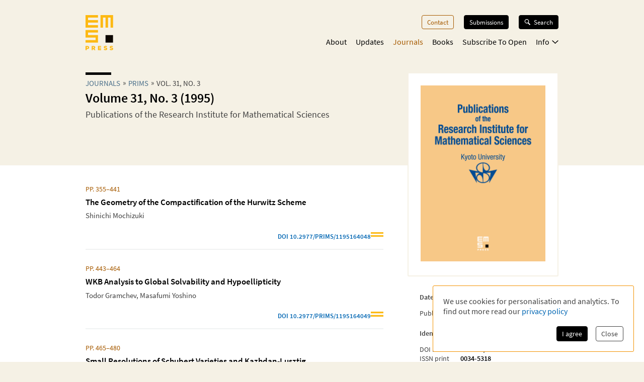

--- FILE ---
content_type: text/html; charset=utf-8
request_url: https://ems.press/journals/prims/issues/393
body_size: 16048
content:
<!DOCTYPE html><html lang="en" style="scroll-behavior:smooth"><head><meta charSet="utf-8"/><meta name="viewport" content="initial-scale=1.0, width=device-width"/><meta name="viewport" content="width=device-width, initial-scale=1"/><link rel="preload" as="image" href="https://content.ems.press/assets/public/images/serial-issues/cover-prims-volume-31-issue-3.png"/><link rel="stylesheet" href="/_next/static/css/5b0b3af323bab63b.css" data-precedence="next"/><link rel="preload" as="script" fetchPriority="low" href="/_next/static/chunks/webpack-e61b07d929de735b.js"/><script src="/_next/static/chunks/a7309fc5-629522c2b7535a4c.js" async=""></script><script src="/_next/static/chunks/5625-dcb6ebfed933a554.js" async=""></script><script src="/_next/static/chunks/main-app-9fcb551cb493c461.js" async=""></script><script src="/_next/static/chunks/53f5d41f-d085edaebcc90cbf.js" async=""></script><script src="/_next/static/chunks/dcf5d35c-9d569295a7acb158.js" async=""></script><script src="/_next/static/chunks/6321-dc67e5e768768207.js" async=""></script><script src="/_next/static/chunks/7921-2310fb59c469fd0e.js" async=""></script><script src="/_next/static/chunks/9568-968059644e46e1f6.js" async=""></script><script src="/_next/static/chunks/1462-5104a02480d8066c.js" async=""></script><script src="/_next/static/chunks/5102-6278129fcac27399.js" async=""></script><script src="/_next/static/chunks/6827-c2cd8e56f73479f2.js" async=""></script><script src="/_next/static/chunks/app/(content)/journals/%5Bjournal%5D/issues/%5Bissue%5D/page-df4e69b9b3d06ca1.js" async=""></script><script src="/_next/static/chunks/7156-00c192a89487a1f4.js" async=""></script><script src="/_next/static/chunks/4423-270ce20849db9185.js" async=""></script><script src="/_next/static/chunks/app/layout-cb676e58677b8bb5.js" async=""></script><script src="/_next/static/chunks/6350-2e7e85e99a8a9e61.js" async=""></script><script src="/_next/static/chunks/3383-593c6f83436890b7.js" async=""></script><script src="/_next/static/chunks/app/(content)/layout-66c1c163504d49e9.js" async=""></script><script src="/_next/static/chunks/app/global-error-8a165fe25dde6a98.js" async=""></script><link rel="preload" href="/fonts/source-sans-pro-v14-latin-ext_latin_greek-regular.woff2" as="font" type="font/woff2" crossorigin="anonymous"/><link rel="icon" href="/favicons/favicon.ico"/><link rel="icon" href="/favicons/favicon.svg" sizes="any" type="image/svg+xml"/><link rel="icon" type="image/png" sizes="16x16" href="/favicons/favicon-16x16.png"/><link rel="icon" type="image/png" sizes="32x32" href="/favicons/favicon-32x32.png"/><link rel="icon" type="image/png" sizes="48x48" href="/favicons/favicon-48x48.png"/><title>Volume 31, No. 3 (1995)| Publications of the Research Institute for Mathematical Sciences | EMS Press</title><meta name="description" content="Articles of issue Volume 31, No. 3 (1995) from Publications of the Research Institute for Mathematical Sciences."/><meta property="og:url" content="https://ems.press/journals/prims/issues/393"/><meta property="og:type" content="website"/><meta property="og:title" content="Volume 31, No. 3 (1995)| Publications of the Research Institute for Mathematical Sciences | EMS Press"/><meta property="og:description" content="Articles of issue Volume 31, No. 3 (1995) from Publications of the Research Institute for Mathematical Sciences."/><meta property="og:image" content="https://content.ems.press/assets/public/images/serial-issues/cover-prims-volume-31-issue-3.png"/><link rel="canonical" href="https://ems.press/journals/prims/issues/393"/><meta name="sentry-trace" content="815e91839bcb839cdbf4ff8231d8d6e3-4cf197338008cadd"/><meta name="baggage" content="sentry-environment=production,sentry-public_key=c18d3379cdda4e76b7b57ad1c555d51c,sentry-trace_id=815e91839bcb839cdbf4ff8231d8d6e3,sentry-org_id=1351767"/><script src="/_next/static/chunks/polyfills-42372ed130431b0a.js" noModule=""></script><style id="__jsx-593600719">@font-face{font-family:'Source Sans Pro';font-style:normal;font-weight:200;font-synthesis:none;font-display:block;src:url('/fonts/source-sans-pro-v14-latin-ext_latin_greek-200.woff2') format('woff2'), url('/fonts/source-sans-pro-v14-latin-ext_latin_greek-200.woff') format('woff'), local('');}</style><style id="__jsx-4099889062">@font-face{font-family:'Source Sans Pro';font-style:italic;font-weight:200;font-synthesis:none;font-display:block;src:url('/fonts/source-sans-pro-v14-latin-ext_latin_greek-200italic.woff2') format('woff2'), url('/fonts/source-sans-pro-v14-latin-ext_latin_greek-200italic.woff') format('woff'), local('');}</style><style id="__jsx-3608362249">@font-face{font-family:'Source Sans Pro';font-style:normal;font-weight:400;font-synthesis:none;font-display:block;src:url('/fonts/source-sans-pro-v14-latin-ext_latin_greek-regular.woff2') format('woff2'), url('/fonts/source-sans-pro-v14-latin-ext_latin_greek-regular.woff') format('woff'), local('');}</style><style id="__jsx-3654907840">@font-face{font-family:'Source Sans Pro';font-style:italic;font-weight:400;font-synthesis:none;font-display:block;src:url('/fonts/source-sans-pro-v14-latin-ext_latin_greek-italic.woff2') format('woff2'), url('/fonts/source-sans-pro-v14-latin-ext_latin_greek-italic.woff') format('woff'), local('');}</style><style id="__jsx-2914562635">@font-face{font-family:'Source Sans Pro';font-style:normal;font-weight:600;font-synthesis:none;font-display:block;src:url('/fonts/source-sans-pro-v14-latin-ext_latin_greek-600.woff2') format('woff2'), url('/fonts/source-sans-pro-v14-latin-ext_latin_greek-600.woff') format('woff'), local('');}</style><style id="__jsx-2586385186">@font-face{font-family:'Source Sans Pro';font-style:italic;font-weight:600;font-synthesis:none;font-display:block;src:url('/fonts/source-sans-pro-v14-latin-ext_latin_greek-600italic.woff2') format('woff2'), url('/fonts/source-sans-pro-v14-latin-ext_latin_greek-600italic.woff') format('woff'), local('');}</style><style id="__jsx-2918033620">@font-face{font-display:block;font-family:CCSymbols;font-synthesis:none;src:url('/fonts/CCSymbols.woff2') format('woff2'), url('/fonts/CCSymbols.woff') format('woff');unicode-range:u+a9,u+229c,u+1f10d-f,u+1f16d-f;}:root{--color-primary-main:#FDB913;--color-primary-dark:#F58220;--color-primary-light:#FFED00;--color-primary-background:#F5F1E5;--color-secondary-dark:#3C372B;--color-secondary-light:#F39200;--color-secondary-medium:#a65a00;--color-grey-dark:#414141;--color-grey-light:#F0F2F2;--color-grey-medium:#B2B2B2;--color-link:#0066B3;--color-highlight:#0066B3;}body{font-family:"Source Sans Pro", sans-serif,sans-serif,CCSymbols;font-weight:400;margin:0;padding:0;font-size:16px;color:#414141;}h1{font-family:"Source Sans Pro", sans-serif;color:#000000;font-weight:600;font-size:1.6em;line-height:1.2;margin:0 0 0.6em;}h2{font-family:"Source Sans Pro", sans-serif;color:#000000;font-weight:600;font-size:1.2em;line-height:1.3;margin:1.5em 0 0.6em;}h3{font-family:"Source Sans Pro", sans-serif;color:#000000;font-weight:600;font-size:1.1em;line-height:1.15em;margin:1.5em 0 1em;}h2+h3{margin-top:0;}h4{font-family:"Source Sans Pro", sans-serif;font-weight:600;font-size:1em;margin:1em 0 0.6em;}h5{font-family:"Source Sans Pro", sans-serif;font-weight:600;font-size:1em;margin:1em 0;}p{font-size:1.05em;line-height:1.3em;margin:1em 0;}a{color:#0066B3;-webkit-text-decoration:none;text-decoration:none;}a:hover{-webkit-text-decoration:underline;text-decoration:underline;}strong,b{font-weight:600;}.layout-grid{display:grid;grid-column-gap:25px;grid-template-columns:repeat(12,minmax(0,1fr));grid-auto-columns:1fr;}.layout-container{box-sizing:border-box;margin-left:auto;margin-right:auto;max-width:1000px;padding:20px 20px;}@media (min-width:550px){.layout-container{padding:20px 30px;}}</style><style id="__jsx-2462825770">.unstyled.jsx-2462825770{color:inherit;}.unstyled.jsx-2462825770:hover{-webkit-text-decoration:none;text-decoration:none;}</style><style id="__jsx-1114873206">.button.jsx-1114873206,a.button.jsx-1114873206,button.button.jsx-1114873206{background:none;border:none;font-family:inherit;font-weight:inherit;font-family:"Source Sans Pro", sans-serif;font-weight:400;font-size:0.9em;border-radius:4px;padding:5px 10px;display:inline-block;-webkit-text-decoration:none;text-decoration:none;cursor:pointer;color:white;background-color:#000000;border:1px solid #000000;}.button.small.jsx-1114873206{font-size:0.8em;padding:3px 8px;}.button.jsx-1114873206:disabled,button.button.jsx-1114873206:disabled{opacity:0.5;cursor:not-allowed;}</style><style id="__jsx-1010979162">.search-button.jsx-1010979162{display:grid!important;grid-auto-flow:column;align-items:center;padding:6px 12px!important;margin-top:-1px;width:10px}.search-button.jsx-1010979162:hover{text-decoration:none}.search-button.jsx-1010979162 svg{height:10px}@media(min-width:550px){.search-button.jsx-1010979162{display:none!important}}</style><style id="__jsx-2062737136">.mobile-toggle-button.jsx-2062737136{padding:0;background:none;border:none;font-size:inherit;font-family:inherit;font-weight:inherit;cursor:pointer;width:20px;height:20px;grid-column:span 2 / 13;justify-self:end;}.mobile-toggle-button.jsx-2062737136 svg{width:100%;height:100%;}@media (min-width:550px){.mobile-toggle-button.jsx-2062737136{display:none;}}</style><style id="__jsx-2872445079">.button.jsx-2872445079,a.button.jsx-2872445079,button.button.jsx-2872445079{background:none;border:none;font-family:inherit;font-weight:inherit;font-family:"Source Sans Pro", sans-serif;font-weight:400;font-size:0.9em;border-radius:4px;padding:5px 10px;display:inline-block;-webkit-text-decoration:none;text-decoration:none;cursor:pointer;color:#a65a00;background-color:transparent;border:1px solid #a65a00;}.button.small.jsx-2872445079{font-size:0.8em;padding:3px 8px;}.button.jsx-2872445079:disabled,button.button.jsx-2872445079:disabled{opacity:0.5;cursor:not-allowed;}</style><style id="__jsx-3090971676">.menu-button.menu-button.jsx-3090971676{font-size:0.9em;margin:0 0 20px 0;-webkit-text-decoration:none;text-decoration:none;}.menu-button.jsx-3090971676:hover{-webkit-text-decoration:none;text-decoration:none;}.menu-button.active.jsx-3090971676{color:#a65a00;border:0;background-color:transparent;}@media (min-width:550px){.menu-button.menu-button.jsx-3090971676{font-size:0.8em;margin:0 0 0 20px;}}</style><style id="__jsx-614294262">.button.jsx-614294262,a.button.jsx-614294262,button.button.jsx-614294262{background:none;border:none;font-family:inherit;font-weight:inherit;font-family:"Source Sans Pro", sans-serif;font-weight:400;font-size:0.9em;border-radius:4px;padding:5px 10px;display:inline-block;-webkit-text-decoration:none;text-decoration:none;cursor:pointer;color:white;background-color:black;border:1px solid black;}.button.small.jsx-614294262{font-size:0.8em;padding:3px 8px;}.button.jsx-614294262:disabled,button.button.jsx-614294262:disabled{opacity:0.5;cursor:not-allowed;}</style><style id="__jsx-3419102006">.search-button.jsx-3419102006{display:grid!important;grid-auto-flow:column;align-items:center;grid-gap:6px;font-size:.8em!important;margin-left:20px;position:relative;z-index:101}.search-button.jsx-3419102006:hover{text-decoration:none}.search-button.active.jsx-3419102006{color:black;border:0;background-color:transparent;cursor:default}.search-button.jsx-3419102006 svg{height:12px;width:13px}@media(max-width:550px){.search-button.jsx-3419102006{display:none!important}}</style><style id="__jsx-494347439">.nav-list.jsx-494347439{display:block;margin:0;padding:0;list-style:none;}.nav-list.hidden.jsx-494347439{display:none;}@media (min-width:550px){.nav-list.jsx-494347439{display:-webkit-box;display:-webkit-flex;display:-ms-flexbox;display:flex;-webkit-box-pack:end;-webkit-justify-content:flex-end;-ms-flex-pack:end;justify-content:flex-end;font-size:0.9rem;}}@media (min-width:750px){.nav-list.jsx-494347439{font-size:1rem;}}</style><style id="__jsx-323160669">.nav-list.jsx-323160669{grid-column:3 / span 8;grid-row:3 / span 1;margin-bottom:15px;padding-bottom:60px;}@media (min-width:550px){.nav-list.jsx-323160669{padding-bottom:0;}}</style><style id="__jsx-2412542125">button.jsx-2412542125,a.jsx-2412542125{padding:0;background:none;border:none;font-size:inherit;font-family:inherit;font-weight:inherit;-webkit-text-decoration:none;text-decoration:none;display:block;margin-bottom:23px;cursor:pointer;color:black;}a.jsx-2412542125:hover{-webkit-text-decoration:none;text-decoration:none;}.secondary.jsx-2412542125{font-size:1.1em;margin-left:1em;font-weight:200;}@media (min-width:550px){button.jsx-2412542125,a.jsx-2412542125{margin-left:18px;-webkit-transition:color 0.3s;transition:color 0.3s;margin-bottom:0;margin-top:0;font-size:1em;color:black;}a.jsx-2412542125:hover{color:#a65a00;}.secondary.jsx-2412542125{font-weight:normal;font-size:0.9em;margin:0.7em 0 0 10px;}}</style><style id="__jsx-2107221706">button.jsx-2107221706,a.jsx-2107221706{padding:0;background:none;border:none;font-size:inherit;font-family:inherit;font-weight:inherit;-webkit-text-decoration:none;text-decoration:none;display:block;margin-bottom:23px;cursor:pointer;color:black;}a.jsx-2107221706:hover{-webkit-text-decoration:none;text-decoration:none;}.secondary.jsx-2107221706{font-size:1.1em;margin-left:1em;font-weight:200;}@media (min-width:550px){button.jsx-2107221706,a.jsx-2107221706{margin-left:18px;-webkit-transition:color 0.3s;transition:color 0.3s;margin-bottom:0;margin-top:0;font-size:1em;color:#a65a00;}a.jsx-2107221706:hover{color:#a65a00;}.secondary.jsx-2107221706{font-weight:normal;font-size:0.9em;margin:0.7em 0 0 10px;}}</style><style id="__jsx-24792961">.icon.jsx-24792961{margin-bottom:0.1em;margin-left:0.3em;width:0.8em;-webkit-transform:rotate(0);-ms-transform:rotate(0);transform:rotate(0);}.secondary-navigation.jsx-24792961{margin-bottom:30px;}@media (min-width:550px){@-webkit-keyframes fade-in-jsx-24792961{from{opacity:0;}to{opacity:1;}}@keyframes fade-in-jsx-24792961{from{opacity:0;}to{opacity:1;}}.secondary-navigation.jsx-24792961{position:absolute;right:0;}.secondary-navigation.active.jsx-24792961{-webkit-animation:fade-in-jsx-24792961 0.5s;animation:fade-in-jsx-24792961 0.5s;}}</style><style id="__jsx-4008423168">.main-navigation.jsx-4008423168{grid-row:2 / span 1;grid-column:3 / span 8;position:relative;margin-bottom:10px;}@media (min-width:550px){.main-navigation.jsx-4008423168{margin-bottom:0;}}</style><style id="__jsx-238783408">.wrapper.jsx-238783408{box-sizing:border-box;margin-left:auto;margin-right:auto;max-width:1000px;padding:20px 20px;display:grid;grid-column-gap:25px;grid-template-columns:repeat(12,minmax(0,1fr));grid-auto-columns:1fr;display:none;grid-template-rows:40px auto 1fr;position:fixed;top:0;left:0;width:100%;height:100%;overflow:auto;background-color:white;z-index:100;}@media (min-width:550px){.wrapper.jsx-238783408{position:static;display:block;padding:0;background-color:transparent;overflow:visible;}}</style><style id="__jsx-2713903147">.header.jsx-2713903147 .logo{grid-column:1/span 2;grid-row:1/1;justify-self:start;min-width:45px}.header.jsx-2713903147 .logo svg{width:55px;max-width:100%}.navigation.jsx-2713903147{grid-column:span 11/13;grid-row:1/1;justify-self:end;display:grid;grid-template-columns:auto auto;grid-gap:1.5em;align-items:flex-start}@media(min-width:550px){nav.jsx-2713903147{padding-top:30px}.navigation.jsx-2713903147{display:block}}</style><style id="__jsx-615875178">.currency-selector.jsx-615875178{grid-area:currencies;display:grid;grid-auto-flow:column;justify-content:end;margin-top:2em;grid-auto-columns:auto;justify-items:center;line-height:1.15}input.jsx-615875178{appearance:none;background-color:transparent;border:1px solid #a65a00;width:.8em;height:.8em;border-radius:1em;position:relative}input.jsx-615875178:checked::after{content:" ";position:absolute;top:.1em;left:.1em;display:block;width:.45em;height:.45em;border-radius:.5em;background-color:#a65a00}@media(min-width:750px){.currency-selector.jsx-615875178{margin:0}}</style><style id="__jsx-4117363039">.footer.jsx-4117363039{background-color:#F5F1E5;font-size:.8em;border-top:5px solid #FFFFFF}.inner.jsx-4117363039{display:grid;margin-top:1em;grid-template-rows:auto auto auto;grid-template-areas:"nav""currencies""logos""text"}.logo-container.jsx-4117363039{grid-area:logos;display:grid;grid-template-columns:auto auto;justify-content:start;grid-gap:1.5em;margin-top:4em}.logo-container.jsx-4117363039 .ems-press{height:45px}.logo-container.jsx-4117363039 .ems-soc{height:36px}.text.jsx-4117363039{grid-area:text;font-size:.8em;margin:1.7em 0}.text.jsx-4117363039 br.jsx-4117363039{display:none}nav.jsx-4117363039{grid-area:nav}nav.jsx-4117363039 ul.jsx-4117363039{margin:0 0 -.5em;padding:0;list-style:none;display:flex;flex-flow:wrap;justify-content:flex-end}nav.jsx-4117363039 li.jsx-4117363039{margin:0 0 .5em 14px}nav.jsx-4117363039 a{color:#414141;white-space:nowrap}@media(min-width:550px){.text.jsx-4117363039 br.jsx-4117363039{display:unset}}@media(min-width:750px){.inner.jsx-4117363039{grid-template-columns:auto 1fr;grid-template-rows:auto;grid-template-areas:"logos nav""text  currencies"}.logo-container.jsx-4117363039{margin-top:0}.logo-container.jsx-4117363039 .ems-press{height:50px}.logo-container.jsx-4117363039 .ems-soc{height:40px}}</style><style id="__jsx-2bcaf0ec39f1a89c">.layout.jsx-2bcaf0ec39f1a89c{display:grid;grid-auto-rows:auto 1fr auto;min-height:100vh}.layout.without-header-and-footer.jsx-2bcaf0ec39f1a89c{margin-top:2em}</style><style id="__jsx-515275432">.step.jsx-515275432{display:inline-block;margin-bottom:0.3em;}.step.jsx-515275432::after{content:'»';margin:0 5px;position:relative;top:-1px;}.step.jsx-515275432:last-child.jsx-515275432::after{display:none;}.step.jsx-515275432 .link{color:inherit;color:#4a6f8a;white-space:nowrap;}.step.jsx-515275432 .link:hover{color:#0066B3;}.label.jsx-515275432{line-height:normal;}</style><style id="__jsx-2448132927">.title.jsx-2448132927{text-wrap:balance;line-height:1.4;}.title.jsx-2448132927::before{content:'';display:block;width:3.2em;height:0.35em;background-color:#000000;margin-bottom:0.4em;}.roofline.jsx-2448132927{font-family:"Source Sans Pro", sans-serif;font-weight:400;font-size:0.95em;line-height:0.95em;text-transform:uppercase;margin:0 0 0.2em;display:block;}.primary-title.jsx-2448132927{margin:0 0 0.1em;}.secondary-title.jsx-2448132927{margin:0 0 0.1em;}.primary-subtitle.jsx-2448132927{font-weight:400;font-size:1.1em;margin-top:0.4em;margin-bottom:1em;}.secondary-subtitle.jsx-2448132927{font-weight:400;font-size:1em;margin-top:0.2em;margin-bottom:1em;}</style><style id="__jsx-1827c99a4bd6256">.open-access-info.jsx-1827c99a4bd6256{display:grid;grid-template-columns:min-content 1fr;grid-gap:1em;align-items:center}.text.jsx-1827c99a4bd6256{margin:0;color:black;font-size:.95em}</style><style id="__jsx-1620277596">.title.jsx-1620277596{text-wrap:balance;line-height:1.4;}.title.jsx-1620277596::before{content:'';display:none;width:3.2em;height:0.35em;background-color:#000000;margin-bottom:0.4em;}.roofline.jsx-1620277596{font-family:"Source Sans Pro", sans-serif;font-weight:400;font-size:0.95em;line-height:0.95em;text-transform:uppercase;margin:0 0 0.2em;display:block;}.primary-title.jsx-1620277596{margin:0 0 0.1em;}.secondary-title.jsx-1620277596{margin:0 0 0.1em;}.primary-subtitle.jsx-1620277596{font-weight:400;font-size:1.1em;margin-top:0.4em;margin-bottom:1em;}.secondary-subtitle.jsx-1620277596{font-weight:400;font-size:1em;margin-top:0.2em;margin-bottom:1em;}</style><style id="__jsx-139999045">.name.jsx-139999045{display:block;margin-bottom:0.4em;-webkit-text-decoration:inherit;text-decoration:inherit;max-width:100%;overflow:hidden;text-overflow:ellipsis;line-height:1.2;}.name.with-seperator.jsx-139999045{display:inline-block;margin:auto;white-space:pre;}.name.with-seperator.jsx-139999045::after{content:', ';}.name.with-seperator.jsx-139999045:last-child.jsx-139999045::after{display:none;}</style><style id="__jsx-3242141698">span.jsx-3242141698 .katex{font-size:1.07em;}</style><style id="__jsx-1279956873">ul.jsx-1279956873{list-style:none;margin:0;padding:0;}</style><style id="__jsx-2026438002">.article-list.jsx-2026438002{margin-top:.8em}li.jsx-2026438002{border-bottom:2px solid #F0F2F2;margin-bottom:2em;padding-bottom:1em}li.jsx-2026438002:last-of-type{border-bottom:0}article.jsx-2026438002{font-size:.9rem}.article-list.jsx-2026438002 .title{padding-right:2em}.journal-link.jsx-2026438002{color:#365f7d;display:block;font-size:15px;font-weight:600;margin-bottom:.6em}.page-number.jsx-2026438002{display:block;color:#a65a00;margin-bottom:.6em}.name-list.jsx-2026438002{overflow:hidden;margin:.5em 0}.badge.jsx-2026438002{display:flex;width:100%;justify-content:flex-end;gap:.8em;font-weight:bold;margin-top:1.5em;font-size:.9em;color:#365f7d}.badge.jsx-2026438002:hover{text-decoration:none}.article-list.jsx-2026438002 .stripes{align-self:end;margin-bottom:.2em;width:25px;max-width:25px;min-width:20px
          height: auto}</style><style id="__jsx-11deeda2bff9db1b">.description.jsx-11deeda2bff9db1b{margin-top:1.8em}</style><style id="__jsx-3728986963">.metadata-box.jsx-3728986963{grid-area:aside}.keywords.jsx-3728986963{display:flex;flex-flow:wrap;margin:.7em 0 -.5em}.keywords.jsx-3728986963 li.jsx-3728986963{font-size:.75em;border:1px solid #F5F1E5;color:black;padding:.3em .5em;margin:0 .5em .5em 0}.metadata-box.jsx-3728986963 .copyright{display:block;font-size:.8em;opacity:.8;line-height:1.2}h2.jsx-3728986963{font-size:.9em;color:#414141;margin-bottom:0}h2.jsx-3728986963:first-child{margin-top:0}p.jsx-3728986963{font-size:.9em;margin:.5em 0}dl.jsx-3728986963{display:grid;grid-template-columns:auto 1fr;grid-column-gap:1em;font-size:.9em}dt.jsx-3728986963,dd.jsx-3728986963{margin:0}dt.jsx-3728986963{color:#414141}dd.jsx-3728986963{font-weight:bold;color:black}@media(min-width:750px){.metadata-box.jsx-3728986963{margin:2em 1.5em 1.5em}}</style><style id="__jsx-310690786">body{background-color:#F5F1E5;}</style><style id="__jsx-1882103400">.detail-page.jsx-1882103400{display:grid;grid-template-rows:auto 1fr;grid-template-areas:'.' 'space';min-height:100%;overflow-x:hidden;overflow-x:clip;}.detail-page.jsx-1882103400::before{content:'';background-color:#FFFFFF;grid-area:space;}.container.jsx-1882103400{box-sizing:border-box;margin-left:auto;margin-right:auto;max-width:1000px;padding:20px 20px;padding-bottom:30px !important;display:grid;grid-template-columns:minmax(0,1.5fr) minmax(0,1fr);grid-column-gap:1.5em;grid-template-rows:min-content 0 min-content 0 auto auto auto;grid-template-areas: 'title   title' 'desc    cover' 'tab-bar cover' 'actions actions' 'main    main' 'aside   aside' 'full    full';}.container.with-actions.jsx-1882103400{grid-template-rows:min-content 0 min-content auto auto auto auto;}.container.with-description.jsx-1882103400{grid-template-rows:min-content max-content min-content 0 auto auto auto;}.container.with-description.with-actions.jsx-1882103400{grid-template-rows:min-content max-content min-content auto auto auto auto;}.container.jsx-1882103400::before{content:'';position:relative;z-index:-1;width:100vw;margin-left:50%;-webkit-transform:translateX(-50%);-ms-transform:translateX(-50%);transform:translateX(-50%);background-color:#FFFFFF;height:calc(100% + 30px);grid-area:main / main / full / full;}.title.jsx-1882103400{grid-area:title;margin-bottom:20px;}.description.jsx-1882103400{grid-area:desc;margin-bottom:20px;}.detail-page.jsx-1882103400 .tab-navvigation{grid-area:tab-bar;}.cover.jsx-1882103400{grid-area:cover;max-width:400px;border-radius:2px;height:-webkit-fit-content;height:-moz-fit-content;height:fit-content;}.actions.jsx-1882103400{grid-area:actions;margin:0 0 1em 0;}@media (min-width:550px){.container.jsx-1882103400{padding:20px 30px;grid-template-rows:minmax(0,min-content) 0 0 auto auto;grid-template-columns:minmax(0,1fr) 200px;grid-template-areas: 'title   cover' 'desc    cover' 'tab-bar tab-bar' 'main    main' 'aside   aside' 'full    full';}.container.with-sections.jsx-1882103400,.container.with-sections.with-actions.jsx-1882103400{grid-template-rows:minmax(0,min-content) 0 35px auto auto;}.container.with-description.jsx-1882103400,.container.with-description.with-actions.jsx-1882103400{grid-template-rows:minmax(0,min-content) minmax(0,1fr) 0 auto auto;}.container.with-sections.with-description.jsx-1882103400,.container.with-sections.with-description.with-actions.jsx-1882103400{grid-template-rows:minmax(0,min-content) minmax(0,1fr) 35px auto auto;}.cover.jsx-1882103400{background-color:white;border:1px solid #FFFFFF;padding:1.5em;}.actions.jsx-1882103400{margin:0;margin-top:1.5em;}}@media (min-width:750px){.container.jsx-1882103400{grid-template-rows:minmax(0,min-content) 0 0 auto auto;grid-template-columns:minmax(0,1fr) 280px;grid-template-areas: 'title   cover' 'desc    cover' 'tab-bar tab-bar' 'main    aside' 'full    full';}.container.with-sections.jsx-1882103400,.container.with-sections.with-actions.jsx-1882103400{grid-template-rows:minmax(0,min-content) 0 35px auto auto;}.container.with-description.jsx-1882103400,.container.with-description.with-actions.jsx-1882103400{grid-template-rows:minmax(0,min-content) minmax(0,1fr) 0 auto auto;}.container.with-sections.with-description.jsx-1882103400,.container.with-sections.with-description.with-actions.jsx-1882103400{grid-template-rows:minmax(0,min-content) minmax(0,1fr) 35px auto auto;}}@media (min-width:1000px){.container.jsx-1882103400{grid-template-rows:minmax(170px,min-content) 0 0 minmax(0,auto) 1fr auto;grid-template-columns:minmax(0,1fr) 300px;grid-column-gap:3rem;grid-template-areas: 'title   cover' 'desc    cover' 'tab-bar cover' 'main    cover' 'main    aside' 'full    full';}.container.with-sections.jsx-1882103400,.container.with-sections.with-actions.jsx-1882103400{grid-template-rows: minmax(170px,min-content) 0 35px minmax(0,auto) 1fr auto;}.container.with-description.jsx-1882103400,.container.with-description.with-actions.jsx-1882103400{grid-template-rows: minmax(0,min-content) minmax(0,auto) 0 minmax(0,auto) 1fr auto;}.container.with-sections.with-description.jsx-1882103400,.container.with-sections.with-description.with-actions.jsx-1882103400{grid-template-rows: minmax(0,min-content) minmax(0,auto) 35px minmax(0,auto) 1fr auto;}.cover.jsx-1882103400{border:2px solid #F5F1E5;}}</style></head><body><div hidden=""><!--$--><!--/$--></div><div class="jsx-2bcaf0ec39f1a89c layout"><header title="Page Header" class="jsx-2713903147 header"><nav title="Main Navigation" class="jsx-2713903147 layout-grid layout-container"><a class="logo jsx-2462825770" aria-label="EMS Press Logo" href="/"><svg viewBox="0 0 270 343" xmlns="http://www.w3.org/2000/svg"><g fill-rule="nonzero" fill="none"><path d="M35.2 315.9c0 9-6 14.5-15.7 14.5H11v10.8H.1v-39.9h19.3c9.8.1 15.8 5.6 15.8 14.6zm-10.8.1c0-3.1-2.1-5.1-5.4-5.1h-8.2v10.3H19c3.3-.1 5.4-2.1 5.4-5.2zM75 328.4h-4v12.9H60.2v-39.9H80c8.8 0 14.5 5.6 14.5 13.7 0 5.9-2.9 10.2-8.4 12.3l10.9 14H84.3l-9.3-13zm3.3-18h-7.4v9.7h7.4c3.6 0 5.5-1.7 5.5-4.8.1-3.2-1.9-4.9-5.5-4.9zm74.3 22v8.9h-31v-39.9h31v8.8H132v6.7h20.5v8.4H132v7.1h20.6zm24.7 4.2l5.6-7.8c3.5 2.7 7.3 3.9 11.8 3.9 4.1 0 6.6-1.4 6.6-3.6s-2.1-3.4-7-3.8c-10.9-1-15.8-4.8-15.8-12.1 0-7.8 6.7-12.9 16.9-12.9 5.7 0 11.2 1.6 15.2 4.4l-5 7.6c-2.9-1.9-6.2-3-9.7-3-4.3 0-7 1.3-7 3.4 0 2.2 1.8 3.1 6.9 3.6 10.5 1.1 16.1 5.5 16.1 12.9 0 7.8-7 13-17.2 13-6.7.1-13.2-2-17.4-5.6zm57.6 0l5.6-7.8c3.5 2.7 7.3 3.9 11.8 3.9 4.1 0 6.6-1.4 6.6-3.6s-2.1-3.4-7-3.8c-10.9-1-15.8-4.8-15.8-12.1 0-7.8 6.7-12.9 16.9-12.9 5.7 0 11.2 1.6 15.2 4.4l-5 7.6c-2.9-1.9-6.2-3-9.7-3-4.3 0-7 1.3-7 3.4 0 2.2 1.8 3.1 6.9 3.6 10.5 1.1 16.1 5.5 16.1 12.9 0 7.8-7 13-17.2 13-6.6.1-13.1-2-17.4-5.6z" fill="#FDB913"></path><path fill="#0D0802" d="M195.1 195.1h73.1v73.1h-73.1z"></path><path d="M122 .1v24.4H24.5v24.4H122v24.4H24.5v24.4H122V122H.1V.1H122zm24.3 0V122h24.4V24.5h24.4V122h24.4V24.5h24.4V122h24.4V.1h-122zM.1 146.3v73.1h97.5v24.4H.1v24.4H122v-73.1H24.5v-24.4H122v-24.4H.1z" fill="#FDB913"></path></g></svg></a><div class="jsx-2713903147 navigation"><a class="button jsx-1010979162 search-button jsx-1114873206 jsx-2462825770" href="/search"><svg xmlns="http://www.w3.org/2000/svg" width="100%" height="100%" viewBox="0 0 18.9 19.688"><path fill="white" data-name="Combined Shape" d="M10.4,13.354a7.1,7.1,0,1,1,2.343-2l6.16,6.16-2.169,2.169ZM2.025,7.088A5.063,5.063,0,1,0,7.088,2.025,5.068,5.068,0,0,0,2.025,7.088Z" transform="translate(0 0)"></path></svg></a><div class="jsx-238783408 naviagtion"><button aria-label="toggle mobile navigation" class="jsx-2062737136 mobile-toggle-button"><svg xmlns="http://www.w3.org/2000/svg" width="17.164" height="17.164" viewBox="0 0 17.164 17.164"><rect width="17.156" height="3.431"></rect><rect width="17.156" height="3.431" transform="translate(0 6.863)"></rect><rect width="17.156" height="3.431" transform="translate(0 13.725)"></rect></svg></button><div class="jsx-238783408 wrapper"><button aria-label="toggle mobile navigation" class="jsx-2062737136 mobile-toggle-button"><svg width="122px" height="122px" viewBox="0 0 122 122" version="1.1" xmlns="http://www.w3.org/2000/svg"><g id="Artboard" stroke="none" stroke-width="1" fill="none" fill-rule="evenodd" stroke-linecap="square"><g id="Group" transform="translate(18.000000, 18.000000)" stroke="#000000" stroke-width="15"><line x1="0.5" y1="0.5" x2="85.5" y2="85.5"></line><line x1="0.5" y1="0.5" x2="85.5" y2="85.5" transform="translate(43.000000, 43.000000) scale(-1, 1) translate(-43.000000, -43.000000) "></line></g></g></svg></button><ul class="jsx-494347439 nav-list jsx-323160669 nav-list"><li class="jsx-494347439"></li><li class="jsx-494347439"><a class="button jsx-3090971676 menu-button jsx-2872445079 jsx-2462825770" href="/contact">Contact</a></li><li class="jsx-494347439"><a class="button jsx-3090971676 menu-button jsx-614294262 jsx-2462825770" href="/info/authors">Submissions</a></li><li class="jsx-494347439"><a class="button jsx-3419102006 search-button jsx-1114873206" href="/search"><svg xmlns="http://www.w3.org/2000/svg" width="100%" height="100%" viewBox="0 0 18.9 19.688"><path fill="white" data-name="Combined Shape" d="M10.4,13.354a7.1,7.1,0,1,1,2.343-2l6.16,6.16-2.169,2.169ZM2.025,7.088A5.063,5.063,0,1,0,7.088,2.025,5.068,5.068,0,0,0,2.025,7.088Z" transform="translate(0 0)"></path></svg> Search</a></li></ul><ul class="jsx-494347439 nav-list jsx-4008423168 main-navigation"><li class="jsx-494347439"><a class="jsx-2412542125 jsx-2462825770" href="/about">About</a></li><li class="jsx-494347439"><a class="jsx-2412542125 jsx-2462825770" href="/updates">Updates</a></li><li class="jsx-494347439"><a class="jsx-2107221706 jsx-2462825770" href="/journals">Journals</a></li><li class="jsx-494347439"><a class="jsx-2412542125 jsx-2462825770" href="/books">Books</a></li><li class="jsx-494347439"><a class="jsx-2412542125 jsx-2462825770" href="/subscribe-to-open">Subscribe To Open</a></li><li class="jsx-494347439"><button class="jsx-2412542125">Info<svg class="jsx-24792961 icon" xmlns="http://www.w3.org/2000/svg" width="12.707" height="7.414" viewBox="0 0 12.707 7.414"><path d="M15.586,12l-5.293,5.293L5,12" transform="translate(-3.939 -10.939)" fill="none" stroke="black" stroke-linecap="round" stroke-width="1.5"></path></svg></button><ul class="jsx-494347439 nav-list jsx-24792961 secondary-navigation hidden"><li class="jsx-494347439"><a class="jsx-2412542125 secondary jsx-2462825770" href="/info/authors">Authors</a></li><li class="jsx-494347439"><a class="jsx-2412542125 secondary jsx-2462825770" href="/info/libraries">Libraries</a></li><li class="jsx-494347439"><a class="jsx-2412542125 secondary jsx-2462825770" href="/info/booksellers">Booksellers</a></li></ul></li></ul></div></div></div></nav></header><main class="jsx-2bcaf0ec39f1a89c"><article class="jsx-310690786 jsx-1882103400 detail-page"><div class="jsx-310690786 jsx-1882103400 container with-description"><div class="jsx-310690786 jsx-1882103400 title"><header class="jsx-2448132927 title undefined"><span class="jsx-2448132927 roofline"><div class="jsx-515275432 breadcrumbs"><span class="jsx-515275432 step"><a class="link jsx-2462825770" href="/journals">Journals</a></span><span class="jsx-515275432 step"><a class="link jsx-2462825770" href="/journals/prims">prims</a></span><span class="jsx-515275432 label">Vol. 31, No. 3</span></div></span><h1 class="jsx-2448132927 primary-title"><span style="white-space:pre-line">Volume 31, No. 3 (1995)<!-- --> </span></h1><p class="jsx-2448132927 primary-subtitle">Publications of the Research Institute for Mathematical Sciences</p></header></div><div class="jsx-310690786 jsx-1882103400 description"><div style="margin-bottom:2em"><div class="jsx-1827c99a4bd6256 open-access-info"><p class="jsx-1827c99a4bd6256 text"></p></div></div></div><div class="jsx-310690786 jsx-1882103400 cover"><img alt="Publ. Res. Inst. Math. Sci. cover" width="4016" height="5669" decoding="async" data-nimg="1" style="color:transparent;width:100%;height:auto" src="https://content.ems.press/assets/public/images/serial-issues/cover-prims-volume-31-issue-3.png"/></div><div style="grid-area:main;padding-top:1.8em"><ul class="jsx-1279956873 jsx-2026438002 article-list"><li class="jsx-1279956873 jsx-2026438002"><article class="jsx-1279956873 jsx-2026438002"><a class="jsx-2462825770 unstyled" href="/journals/prims/articles/3772"><header class="jsx-1620277596 title title"><span class="jsx-1620277596 roofline"><span class="jsx-1279956873 jsx-2026438002 page-number">pp. 355–441</span></span><h2 class="jsx-1620277596 secondary-title"><div class="jsx-1279956873 jsx-2026438002 title">The Geometry of the Compactification of the Hurwitz Scheme</div></h2></header><p class="jsx-1279956873 jsx-2026438002 name-list"><span class="jsx-139999045 name with-seperator">Shinichi Mochizuki</span></p></a><div class="jsx-1279956873 jsx-2026438002 badge"><a href="https://doi.org/10.2977/prims/1195164048" class="jsx-1279956873 jsx-2026438002"><span class="jsx-1279956873 jsx-2026438002">DOI <!-- -->10.2977/PRIMS/1195164048</span></a><svg class="stripes" xmlns="http://www.w3.org/2000/svg" width="70" viewBox="0 0 70 27"><g><rect x="0" y="0" width="100%" height="9" fill="#FDB913"></rect><rect x="0" y="18" width="100%" height="9" fill="#FDB913"></rect></g></svg></div></article></li><li class="jsx-1279956873 jsx-2026438002"><article class="jsx-1279956873 jsx-2026438002"><a class="jsx-2462825770 unstyled" href="/journals/prims/articles/3773"><header class="jsx-1620277596 title title"><span class="jsx-1620277596 roofline"><span class="jsx-1279956873 jsx-2026438002 page-number">pp. 443–464</span></span><h2 class="jsx-1620277596 secondary-title"><div class="jsx-1279956873 jsx-2026438002 title">WKB Analysis to Global Solvability and Hypoellipticity</div></h2></header><p class="jsx-1279956873 jsx-2026438002 name-list"><span class="jsx-139999045 name with-seperator">Todor Gramchev</span><span class="jsx-139999045 name with-seperator">Masafumi Yoshino</span></p></a><div class="jsx-1279956873 jsx-2026438002 badge"><a href="https://doi.org/10.2977/prims/1195164049" class="jsx-1279956873 jsx-2026438002"><span class="jsx-1279956873 jsx-2026438002">DOI <!-- -->10.2977/PRIMS/1195164049</span></a><svg class="stripes" xmlns="http://www.w3.org/2000/svg" width="70" viewBox="0 0 70 27"><g><rect x="0" y="0" width="100%" height="9" fill="#FDB913"></rect><rect x="0" y="18" width="100%" height="9" fill="#FDB913"></rect></g></svg></div></article></li><li class="jsx-1279956873 jsx-2026438002"><article class="jsx-1279956873 jsx-2026438002"><a class="jsx-2462825770 unstyled" href="/journals/prims/articles/3774"><header class="jsx-1620277596 title title"><span class="jsx-1620277596 roofline"><span class="jsx-1279956873 jsx-2026438002 page-number">pp. 465–480</span></span><h2 class="jsx-1620277596 secondary-title"><div class="jsx-1279956873 jsx-2026438002 title">Small Resolutions of Schubert Varieties and Kazhdan-Lusztig Polynomials</div></h2></header><p class="jsx-1279956873 jsx-2026438002 name-list"><span class="jsx-139999045 name with-seperator">Parameswaran Sankaran</span><span class="jsx-139999045 name with-seperator">P. Vanchinathan</span></p></a><div class="jsx-1279956873 jsx-2026438002 badge"><a href="https://doi.org/10.2977/prims/1195164050" class="jsx-1279956873 jsx-2026438002"><span class="jsx-1279956873 jsx-2026438002">DOI <!-- -->10.2977/PRIMS/1195164050</span></a><svg class="stripes" xmlns="http://www.w3.org/2000/svg" width="70" viewBox="0 0 70 27"><g><rect x="0" y="0" width="100%" height="9" fill="#FDB913"></rect><rect x="0" y="18" width="100%" height="9" fill="#FDB913"></rect></g></svg></div></article></li><li class="jsx-1279956873 jsx-2026438002"><article class="jsx-1279956873 jsx-2026438002"><a class="jsx-2462825770 unstyled" href="/journals/prims/articles/3775"><header class="jsx-1620277596 title title"><span class="jsx-1620277596 roofline"><span class="jsx-1279956873 jsx-2026438002 page-number">pp. 481–517</span></span><h2 class="jsx-1620277596 secondary-title"><div class="jsx-1279956873 jsx-2026438002 title">Classification of Paragroup Actions on Subfactors</div></h2></header><p class="jsx-1279956873 jsx-2026438002 name-list"><span class="jsx-139999045 name with-seperator">Yasuyuki Kawahigashi</span></p></a><div class="jsx-1279956873 jsx-2026438002 badge"><a href="https://doi.org/10.2977/prims/1195164051" class="jsx-1279956873 jsx-2026438002"><span class="jsx-1279956873 jsx-2026438002">DOI <!-- -->10.2977/PRIMS/1195164051</span></a><svg class="stripes" xmlns="http://www.w3.org/2000/svg" width="70" viewBox="0 0 70 27"><g><rect x="0" y="0" width="100%" height="9" fill="#FDB913"></rect><rect x="0" y="18" width="100%" height="9" fill="#FDB913"></rect></g></svg></div></article></li><li class="jsx-1279956873 jsx-2026438002"><article class="jsx-1279956873 jsx-2026438002"><a class="jsx-2462825770 unstyled" href="/journals/prims/articles/3776"><header class="jsx-1620277596 title title"><span class="jsx-1620277596 roofline"><span class="jsx-1279956873 jsx-2026438002 page-number">pp. 519–532</span></span><h2 class="jsx-1620277596 secondary-title"><div class="jsx-1279956873 jsx-2026438002 title">The Flow of Weights in Subfactor Theory</div></h2></header><p class="jsx-1279956873 jsx-2026438002 name-list"><span class="jsx-139999045 name with-seperator">Carl Winsløw</span></p></a><div class="jsx-1279956873 jsx-2026438002 badge"><a href="https://doi.org/10.2977/prims/1195164052" class="jsx-1279956873 jsx-2026438002"><span class="jsx-1279956873 jsx-2026438002">DOI <!-- -->10.2977/PRIMS/1195164052</span></a><svg class="stripes" xmlns="http://www.w3.org/2000/svg" width="70" viewBox="0 0 70 27"><g><rect x="0" y="0" width="100%" height="9" fill="#FDB913"></rect><rect x="0" y="18" width="100%" height="9" fill="#FDB913"></rect></g></svg></div></article></li><li class="jsx-1279956873 jsx-2026438002"><article class="jsx-1279956873 jsx-2026438002"><a class="jsx-2462825770 unstyled" href="/journals/prims/articles/3777"><header class="jsx-1620277596 title title"><span class="jsx-1620277596 roofline"><span class="jsx-1279956873 jsx-2026438002 page-number">pp. 533–544</span></span><h2 class="jsx-1620277596 secondary-title"><div class="jsx-1279956873 jsx-2026438002 title">The Chern Character of the Symmetric Space <span role="math" aria-label="\textit{El}" class="jsx-3242141698"><span class="katex"><span class="katex-html" aria-hidden="true"><span class="base"><span class="strut" style="height:0.6944em;"></span><span class="mord text"><span class="mord textit">El</span></span></span></span></span></span></div></h2></header><p class="jsx-1279956873 jsx-2026438002 name-list"><span class="jsx-139999045 name with-seperator">Takashi Watanabe</span></p></a><div class="jsx-1279956873 jsx-2026438002 badge"><a href="https://doi.org/10.2977/prims/1195164053" class="jsx-1279956873 jsx-2026438002"><span class="jsx-1279956873 jsx-2026438002">DOI <!-- -->10.2977/PRIMS/1195164053</span></a><svg class="stripes" xmlns="http://www.w3.org/2000/svg" width="70" viewBox="0 0 70 27"><g><rect x="0" y="0" width="100%" height="9" fill="#FDB913"></rect><rect x="0" y="18" width="100%" height="9" fill="#FDB913"></rect></g></svg></div></article></li></ul></div><aside class="jsx-1279956873 jsx-3728986963 metadata-box"><h2 class="jsx-1279956873 jsx-3728986963">Dates</h2><dl class="jsx-1279956873 jsx-3728986963"><dt class="jsx-1279956873 jsx-3728986963">Published</dt><dd class="jsx-1279956873 jsx-3728986963">30 June 1995</dd></dl><h2 class="jsx-1279956873 jsx-3728986963">Identifiers</h2><dl class="jsx-1279956873 jsx-3728986963"><dt class="jsx-1279956873 jsx-3728986963">DOI Prefix</dt><dd class="jsx-1279956873 jsx-3728986963">10.4171/PRIMS</dd><dt class="jsx-1279956873 jsx-3728986963">ISSN print</dt><dd class="jsx-1279956873 jsx-3728986963">0034-5318</dd><dt class="jsx-1279956873 jsx-3728986963">ISSN digital</dt><dd class="jsx-1279956873 jsx-3728986963">1663-4926</dd></dl></aside></div></article><!--$--><!--/$--></main><footer class="jsx-4117363039 footer"><div class="jsx-4117363039 inner layout-container"><nav title="Footer Navigation" class="jsx-4117363039"><ul class="jsx-4117363039"><li class="jsx-4117363039"><a class="jsx-2462825770 unstyled" href="/contact">Contact</a></li><li class="jsx-4117363039"><a class="jsx-2462825770 unstyled" href="/legal">Legal Notice</a></li><li class="jsx-4117363039"><a class="jsx-2462825770 unstyled" href="/privacy">Privacy Policy</a></li><li class="jsx-4117363039"><a class="jsx-2462825770 unstyled" href="/accessibility">Accessibility Statement</a></li></ul></nav><div class="jsx-615875178 currency-selector"><label class="jsx-615875178">Currency:</label><input id="EUR" type="radio" class="jsx-615875178" name="currency" value="EUR"/><label for="EUR" class="jsx-615875178">€ Euro</label><input id="USD" type="radio" class="jsx-615875178" name="currency" checked="" value="USD"/><label for="USD" class="jsx-615875178">$ US Dollar</label></div><div class="jsx-4117363039 logo-container"><a class="jsx-2462825770 unstyled" href="/"><svg viewBox="0 0 270 343" class="ems-press" xmlns="http://www.w3.org/2000/svg"><g fill-rule="nonzero" fill="none"><path d="M35.2 315.9c0 9-6 14.5-15.7 14.5H11v10.8H.1v-39.9h19.3c9.8.1 15.8 5.6 15.8 14.6zm-10.8.1c0-3.1-2.1-5.1-5.4-5.1h-8.2v10.3H19c3.3-.1 5.4-2.1 5.4-5.2zM75 328.4h-4v12.9H60.2v-39.9H80c8.8 0 14.5 5.6 14.5 13.7 0 5.9-2.9 10.2-8.4 12.3l10.9 14H84.3l-9.3-13zm3.3-18h-7.4v9.7h7.4c3.6 0 5.5-1.7 5.5-4.8.1-3.2-1.9-4.9-5.5-4.9zm74.3 22v8.9h-31v-39.9h31v8.8H132v6.7h20.5v8.4H132v7.1h20.6zm24.7 4.2l5.6-7.8c3.5 2.7 7.3 3.9 11.8 3.9 4.1 0 6.6-1.4 6.6-3.6s-2.1-3.4-7-3.8c-10.9-1-15.8-4.8-15.8-12.1 0-7.8 6.7-12.9 16.9-12.9 5.7 0 11.2 1.6 15.2 4.4l-5 7.6c-2.9-1.9-6.2-3-9.7-3-4.3 0-7 1.3-7 3.4 0 2.2 1.8 3.1 6.9 3.6 10.5 1.1 16.1 5.5 16.1 12.9 0 7.8-7 13-17.2 13-6.7.1-13.2-2-17.4-5.6zm57.6 0l5.6-7.8c3.5 2.7 7.3 3.9 11.8 3.9 4.1 0 6.6-1.4 6.6-3.6s-2.1-3.4-7-3.8c-10.9-1-15.8-4.8-15.8-12.1 0-7.8 6.7-12.9 16.9-12.9 5.7 0 11.2 1.6 15.2 4.4l-5 7.6c-2.9-1.9-6.2-3-9.7-3-4.3 0-7 1.3-7 3.4 0 2.2 1.8 3.1 6.9 3.6 10.5 1.1 16.1 5.5 16.1 12.9 0 7.8-7 13-17.2 13-6.6.1-13.1-2-17.4-5.6z" fill="#FDB913"></path><path fill="#0D0802" d="M195.1 195.1h73.1v73.1h-73.1z"></path><path d="M122 .1v24.4H24.5v24.4H122v24.4H24.5v24.4H122V122H.1V.1H122zm24.3 0V122h24.4V24.5h24.4V122h24.4V24.5h24.4V122h24.4V.1h-122zM.1 146.3v73.1h97.5v24.4H.1v24.4H122v-73.1H24.5v-24.4H122v-24.4H.1z" fill="#FDB913"></path></g></svg></a><a href="https://euromathsoc.org/" target="_blank" rel="noreferrer noopener" class="jsx-4117363039"><svg viewBox="0 0 851 270" class="ems-soc" xmlns="http://www.w3.org/2000/svg"><g fill-rule="nonzero" fill="none"><path d="M463.2 244.8H341.3v24.4h121.9v-24.4zm-77-166.2v39.9h-10.8v-23l-10.6 12.7h-2l-10.7-12.7v23h-10.8V78.6h9.7l12.8 15.7 12.7-15.7h9.7zm38.2 33.3h-18.5l-2.7 6.6h-11.6l17.9-39.9h11.4l17.8 39.9H427l-2.6-6.6zm-9.2-23.1l-5.6 14h11.2l-5.6-14zm56.6-.9h-11.7v30.7h-10.8V87.9h-11.7v-9.2h34.3v9.2h-.1zm44.6-9.3v39.9h-10.8v-15.4h-14.7v15.4H480V78.6h10.8v14.9h14.7V78.6h10.9zm41.9 31.1v8.9h-31V78.7h31v8.8h-20.5v6.7h20.5v8.4h-20.5v7.1h20.5zm55.8-31.1v39.9h-10.8v-23l-10.6 12.7h-2L580 95.5v23h-10.8V78.6h9.7l12.8 15.7 12.7-15.7h9.7zm38.2 33.3h-18.5l-2.7 6.6h-11.6l17.9-39.9h11.4l17.8 39.9h-11.7l-2.6-6.6zm-9.2-23.1l-5.6 14h11.2l-5.6-14zm56.6-.9H688v30.7h-10.8V87.9h-11.7v-9.2h34.3v9.2h-.1zm8.2-9.3h10.8v39.9h-10.8V78.6zm19.1 20c0-12.8 8.9-20.9 21.5-20.9 6.1 0 11.1 2.1 15.3 6.3l-6.5 6.7c-2.5-2.3-5.2-3.4-8.6-3.4-6.6 0-10.9 4.6-10.9 11.4 0 6.8 4.4 11.4 10.9 11.4 3.7 0 7.1-1.4 9.7-3.9l6.1 7.1c-4.4 4.3-9.7 6.3-15.8 6.3-13.3-.1-21.7-8.5-21.7-21zm73.6 13.3H782l-2.7 6.6h-11.6l17.9-39.9H797l17.8 39.9h-11.7l-2.5-6.6zm-9.3-23.1l-5.6 14h11.2l-5.6-14zm29-10.2h10.8v30.3h19.5v9.6h-30.3V78.6zM338.8 191.4l5.6-7.8c3.5 2.7 7.3 3.9 11.8 3.9 4.1 0 6.6-1.4 6.6-3.6s-2.1-3.4-7-3.8c-10.9-1-15.8-4.8-15.8-12.1 0-7.8 6.7-12.9 16.9-12.9 5.7 0 11.2 1.6 15.2 4.4l-5 7.6c-2.9-1.9-6.2-3-9.7-3-4.3 0-7 1.3-7 3.4 0 2.2 1.8 3.1 6.9 3.6 10.5 1.1 16.1 5.5 16.1 12.9 0 7.8-7 13-17.2 13-6.6.1-13.1-2-17.4-5.6zm40.6-15.3c0-12.8 8.6-21 22-21s22 8.2 22 21-8.6 21-22 21-22-8.2-22-21zm33.2 0c0-7-4.4-11.5-11.2-11.5-6.8 0-11.2 4.5-11.2 11.5s4.4 11.5 11.2 11.5c6.8 0 11.2-4.5 11.2-11.5zm17.2 0c0-12.8 8.9-20.9 21.5-20.9 6.1 0 11.1 2.1 15.3 6.3l-6.5 6.7c-2.5-2.3-5.2-3.4-8.6-3.4-6.6 0-10.9 4.6-10.9 11.4 0 6.8 4.4 11.4 10.9 11.4 3.7 0 7.1-1.4 9.7-3.9l6.1 7.1c-4.4 4.3-9.7 6.3-15.8 6.3-13.3 0-21.7-8.5-21.7-21zm44.8-19.9h10.8v39.9h-10.8v-39.9zm53.4 31v8.9h-31v-39.9h31v8.8h-20.5v6.7H528v8.4h-20.5v7.1H528zm40.7-21.8H557v30.7h-10.8v-30.7h-11.7v-9.2h34.3v9.2h-.1zm29.8 15.2V196h-10.8v-15.4L572 156.2h12.6l8.6 14.4 8.8-14.4h12.8l-16.3 24.4zM372.3 32.1V41h-31V1.1h31v8.8h-20.5v6.7h20.5V25h-20.5v7.1h20.5zm9.3-8.6V1.1h10.8v22.3c0 5.7 2.8 9 7.8 9 4.9 0 7.8-3.3 7.8-9V1.1h10.8v22.3c0 11.7-6.7 18.4-18.6 18.4-11.9 0-18.6-6.6-18.6-18.3zm61.3 4.6h-4V41h-10.8V1.1h19.8c8.8 0 14.5 5.6 14.5 13.7 0 5.9-2.9 10.2-8.4 12.3l10.9 14h-12.7l-9.3-13zm3.4-18h-7.4v9.7h7.4c3.6 0 5.5-1.7 5.5-4.8 0-3.2-2-4.9-5.5-4.9zm23.3 11c0-12.8 8.6-21 22-21s22 8.2 22 21-8.6 21-22 21-22-8.3-22-21zm33.2 0c0-7-4.4-11.5-11.2-11.5-6.8 0-11.2 4.5-11.2 11.5s4.4 11.5 11.2 11.5c6.8-.1 11.2-4.6 11.2-11.5zm54.5-5.4c0 9-6 14.5-15.7 14.5h-8.5V41h-10.8V1.1h19.3c9.7 0 15.7 5.5 15.7 14.6zm-10.8 0c0-3.1-2.1-5.1-5.4-5.1h-8.2v10.3h8.2c3.4-.1 5.4-2.1 5.4-5.2zm49.4 16.4V41h-31V1.1h31v8.8h-20.5v6.7h20.5V25h-20.5v7.1h20.5zm38.3 2.3h-18.5L613 41h-11.6l17.9-39.9h11.4L648.5 41h-11.7l-2.6-6.6zm-9.3-23.1l-5.6 14h11.2l-5.6-14zm65.9-10.2V41h-9.6L665 18.6l.2 9.6V41h-10.8V1.1h9.6l16.2 22.6-.2-9.7V1.1h10.8z" fill="#0066B3"></path><path fill="#0D0802" d="M195.1 196.1h73.1v73.1h-73.1z"></path><path d="M122 1.1v24.4H24.5v24.4H122v24.4H24.5v24.4H122V123H.1V1.1H122zm24.3 0V123h24.4V25.5h24.4V123h24.4V25.5h24.4V123h24.4V1.1h-122zM.1 147.3v73.1h97.5v24.4H.1v24.4H122v-73.1H24.5v-24.4H122v-24.4H.1z" fill="#0066B3"></path></g></svg></a></div><p class="jsx-4117363039 text">© <!-- -->2026<!-- --> EMS Press <br class="jsx-4117363039"/>EMS Press is an imprint of the European Mathematical Society - EMS - Publishing House GmbH,<br class="jsx-4117363039"/> a subsidiary of the European Mathematical Society.</p></div></footer></div><script src="/_next/static/chunks/webpack-e61b07d929de735b.js" id="_R_" async=""></script><script>(self.__next_f=self.__next_f||[]).push([0])</script><script>self.__next_f.push([1,"1:\"$Sreact.fragment\"\n2:I[17304,[\"461\",\"static/chunks/53f5d41f-d085edaebcc90cbf.js\",\"5724\",\"static/chunks/dcf5d35c-9d569295a7acb158.js\",\"6321\",\"static/chunks/6321-dc67e5e768768207.js\",\"7921\",\"static/chunks/7921-2310fb59c469fd0e.js\",\"9568\",\"static/chunks/9568-968059644e46e1f6.js\",\"1462\",\"static/chunks/1462-5104a02480d8066c.js\",\"5102\",\"static/chunks/5102-6278129fcac27399.js\",\"6827\",\"static/chunks/6827-c2cd8e56f73479f2.js\",\"3155\",\"static/chunks/app/(content)/journals/%5Bjournal%5D/issues/%5Bissue%5D/page-df4e69b9b3d06ca1.js\"],\"default\"]\n3:I[6742,[\"461\",\"static/chunks/53f5d41f-d085edaebcc90cbf.js\",\"5724\",\"static/chunks/dcf5d35c-9d569295a7acb158.js\",\"6321\",\"static/chunks/6321-dc67e5e768768207.js\",\"7156\",\"static/chunks/7156-00c192a89487a1f4.js\",\"4423\",\"static/chunks/4423-270ce20849db9185.js\",\"1462\",\"static/chunks/1462-5104a02480d8066c.js\",\"7177\",\"static/chunks/app/layout-cb676e58677b8bb5.js\"],\"default\"]\n4:I[7187,[\"461\",\"static/chunks/53f5d41f-d085edaebcc90cbf.js\",\"5724\",\"static/chunks/dcf5d35c-9d569295a7acb158.js\",\"6321\",\"static/chunks/6321-dc67e5e768768207.js\",\"7156\",\"static/chunks/7156-00c192a89487a1f4.js\",\"4423\",\"static/chunks/4423-270ce20849db9185.js\",\"1462\",\"static/chunks/1462-5104a02480d8066c.js\",\"7177\",\"static/chunks/app/layout-cb676e58677b8bb5.js\"],\"CartStateProvider\"]\n5:I[86008,[\"461\",\"static/chunks/53f5d41f-d085edaebcc90cbf.js\",\"5724\",\"static/chunks/dcf5d35c-9d569295a7acb158.js\",\"6321\",\"static/chunks/6321-dc67e5e768768207.js\",\"7921\",\"static/chunks/7921-2310fb59c469fd0e.js\",\"9568\",\"static/chunks/9568-968059644e46e1f6.js\",\"1462\",\"static/chunks/1462-5104a02480d8066c.js\",\"5102\",\"static/chunks/5102-6278129fcac27399.js\",\"6827\",\"static/chunks/6827-c2cd8e56f73479f2.js\",\"3155\",\"static/chunks/app/(content)/journals/%5Bjournal%5D/issues/%5Bissue%5D/page-df4e69b9b3d06ca1.js\"],\"default\"]\n6:I[19002,[\"461\",\"static/chunks/53f5d41f-d085edaebcc90cbf.js\",\"5724\",\"static/chunks/dcf5d35c-9d569295a7acb158.js\",\"6321\",\"static/chunks/6321-dc67e5e768768207.js\",\"7921\",\"static/chunks/7921-2310fb59c469fd0e.js\",\"9568\",\"static/chunks/9568-96"])</script><script>self.__next_f.push([1,"8059644e46e1f6.js\",\"1462\",\"static/chunks/1462-5104a02480d8066c.js\",\"5102\",\"static/chunks/5102-6278129fcac27399.js\",\"6827\",\"static/chunks/6827-c2cd8e56f73479f2.js\",\"3155\",\"static/chunks/app/(content)/journals/%5Bjournal%5D/issues/%5Bissue%5D/page-df4e69b9b3d06ca1.js\"],\"emsPress\"]\n7:I[45688,[\"461\",\"static/chunks/53f5d41f-d085edaebcc90cbf.js\",\"5724\",\"static/chunks/dcf5d35c-9d569295a7acb158.js\",\"6321\",\"static/chunks/6321-dc67e5e768768207.js\",\"7921\",\"static/chunks/7921-2310fb59c469fd0e.js\",\"9568\",\"static/chunks/9568-968059644e46e1f6.js\",\"1462\",\"static/chunks/1462-5104a02480d8066c.js\",\"5102\",\"static/chunks/5102-6278129fcac27399.js\",\"6827\",\"static/chunks/6827-c2cd8e56f73479f2.js\",\"3155\",\"static/chunks/app/(content)/journals/%5Bjournal%5D/issues/%5Bissue%5D/page-df4e69b9b3d06ca1.js\"],\"default\"]\n8:I[20168,[],\"\"]\n9:I[35326,[],\"\"]\na:I[55217,[\"461\",\"static/chunks/53f5d41f-d085edaebcc90cbf.js\",\"5724\",\"static/chunks/dcf5d35c-9d569295a7acb158.js\",\"6321\",\"static/chunks/6321-dc67e5e768768207.js\",\"7156\",\"static/chunks/7156-00c192a89487a1f4.js\",\"4423\",\"static/chunks/4423-270ce20849db9185.js\",\"1462\",\"static/chunks/1462-5104a02480d8066c.js\",\"7177\",\"static/chunks/app/layout-cb676e58677b8bb5.js\"],\"default\"]\nb:I[31609,[\"461\",\"static/chunks/53f5d41f-d085edaebcc90cbf.js\",\"5724\",\"static/chunks/dcf5d35c-9d569295a7acb158.js\",\"6321\",\"static/chunks/6321-dc67e5e768768207.js\",\"7921\",\"static/chunks/7921-2310fb59c469fd0e.js\",\"1462\",\"static/chunks/1462-5104a02480d8066c.js\",\"5102\",\"static/chunks/5102-6278129fcac27399.js\",\"6350\",\"static/chunks/6350-2e7e85e99a8a9e61.js\",\"3383\",\"static/chunks/3383-593c6f83436890b7.js\",\"138\",\"static/chunks/app/(content)/layout-66c1c163504d49e9.js\"],\"default\"]\nf:I[79723,[\"7156\",\"static/chunks/7156-00c192a89487a1f4.js\",\"4219\",\"static/chunks/app/global-error-8a165fe25dde6a98.js\"],\"default\"]\n11:I[35045,[],\"OutletBoundary\"]\n13:I[32048,[],\"AsyncMetadataOutlet\"]\n15:I[35045,[],\"ViewportBoundary\"]\n17:I[35045,[],\"MetadataBoundary\"]\n18:\"$Sreact.suspense\"\n:HL[\"/_next/static/css/5b0b3af323bab63b.css\",\"style\"]\n"])</script><script>self.__next_f.push([1,"0:{\"P\":null,\"b\":\"HQFqhZRoaGaHrw22EdjyQ\",\"p\":\"\",\"c\":[\"\",\"journals\",\"prims\",\"issues\",\"393\"],\"i\":false,\"f\":[[[\"\",{\"children\":[\"(content)\",{\"children\":[\"journals\",{\"children\":[[\"journal\",\"prims\",\"d\"],{\"children\":[\"issues\",{\"children\":[[\"issue\",\"393\",\"d\"],{\"children\":[\"__PAGE__\",{}]}]}]}]}]}]},\"$undefined\",\"$undefined\",true],[\"\",[\"$\",\"$1\",\"c\",{\"children\":[[[\"$\",\"link\",\"0\",{\"rel\":\"stylesheet\",\"href\":\"/_next/static/css/5b0b3af323bab63b.css\",\"precedence\":\"next\",\"crossOrigin\":\"$undefined\",\"nonce\":\"$undefined\"}]],[\"$\",\"html\",null,{\"lang\":\"en\",\"style\":{\"scrollBehavior\":\"smooth\"},\"children\":[[\"$\",\"head\",null,{\"children\":[[\"$\",\"meta\",null,{\"name\":\"viewport\",\"content\":\"initial-scale=1.0, width=device-width\"}],[\"$\",\"link\",null,{\"rel\":\"preload\",\"href\":\"/fonts/source-sans-pro-v14-latin-ext_latin_greek-regular.woff2\",\"as\":\"font\",\"type\":\"font/woff2\",\"crossOrigin\":\"anonymous\"}],[\"$\",\"link\",null,{\"rel\":\"icon\",\"href\":\"/favicons/favicon.ico\"}],[\"$\",\"link\",null,{\"rel\":\"icon\",\"href\":\"/favicons/favicon.svg\",\"sizes\":\"any\",\"type\":\"image/svg+xml\"}],[\"$\",\"link\",null,{\"rel\":\"icon\",\"type\":\"image/png\",\"sizes\":\"16x16\",\"href\":\"/favicons/favicon-16x16.png\"}],[\"$\",\"link\",null,{\"rel\":\"icon\",\"type\":\"image/png\",\"sizes\":\"32x32\",\"href\":\"/favicons/favicon-32x32.png\"}],[\"$\",\"link\",null,{\"rel\":\"icon\",\"type\":\"image/png\",\"sizes\":\"48x48\",\"href\":\"/favicons/favicon-48x48.png\"}]]}],[\"$\",\"body\",null,{\"children\":[[\"$\",\"$L2\",null,{\"requiredConsentVersion\":2,\"measurementID\":\"G-FR28GMJ82P\"}],[\"$\",\"$L3\",null,{\"children\":[\"$\",\"$L4\",null,{\"children\":[\"$\",\"$L5\",null,{\"theme\":\"$6\",\"children\":[[\"$\",\"$L7\",null,{}],[\"$\",\"$L8\",null,{\"parallelRouterKey\":\"children\",\"error\":\"$undefined\",\"errorStyles\":\"$undefined\",\"errorScripts\":\"$undefined\",\"template\":[\"$\",\"$L9\",null,{}],\"templateStyles\":\"$undefined\",\"templateScripts\":\"$undefined\",\"notFound\":[[[\"$\",\"title\",null,{\"children\":\"404: This page could not be found.\"}],[\"$\",\"div\",null,{\"style\":{\"fontFamily\":\"system-ui,\\\"Segoe UI\\\",Roboto,Helvetica,Arial,sans-serif,\\\"Apple Color Emoji\\\",\\\"Segoe UI Emoji\\\"\",\"height\":\"100vh\",\"textAlign\":\"center\",\"display\":\"flex\",\"flexDirection\":\"column\",\"alignItems\":\"center\",\"justifyContent\":\"center\"},\"children\":[\"$\",\"div\",null,{\"children\":[[\"$\",\"style\",null,{\"dangerouslySetInnerHTML\":{\"__html\":\"body{color:#000;background:#fff;margin:0}.next-error-h1{border-right:1px solid rgba(0,0,0,.3)}@media (prefers-color-scheme:dark){body{color:#fff;background:#000}.next-error-h1{border-right:1px solid rgba(255,255,255,.3)}}\"}}],[\"$\",\"h1\",null,{\"className\":\"next-error-h1\",\"style\":{\"display\":\"inline-block\",\"margin\":\"0 20px 0 0\",\"padding\":\"0 23px 0 0\",\"fontSize\":24,\"fontWeight\":500,\"verticalAlign\":\"top\",\"lineHeight\":\"49px\"},\"children\":404}],[\"$\",\"div\",null,{\"style\":{\"display\":\"inline-block\"},\"children\":[\"$\",\"h2\",null,{\"style\":{\"fontSize\":14,\"fontWeight\":400,\"lineHeight\":\"49px\",\"margin\":0},\"children\":\"This page could not be found.\"}]}]]}]}]],[]],\"forbidden\":\"$undefined\",\"unauthorized\":\"$undefined\"}]]}]}]}],[\"$\",\"$La\",null,{\"sentryDSN\":\"https://c18d3379cdda4e76b7b57ad1c555d51c@o1351767.ingest.sentry.io/6634446\",\"sentryEnabled\":true,\"sentryEnvironment\":\"production\"}]]}]]}]]}],{\"children\":[\"(content)\",[\"$\",\"$1\",\"c\",{\"children\":[null,[\"$\",\"$Lb\",null,{\"emsSocietyUrl\":\"https://euromathsoc.org/\",\"requiredConsentVersion\":2,\"children\":[\"$\",\"$L8\",null,{\"parallelRouterKey\":\"children\",\"error\":\"$undefined\",\"errorStyles\":\"$undefined\",\"errorScripts\":\"$undefined\",\"template\":[\"$\",\"$L9\",null,{}],\"templateStyles\":\"$undefined\",\"templateScripts\":\"$undefined\",\"notFound\":[[[\"$\",\"title\",null,{\"children\":\"404: This page could not be found.\"}],[\"$\",\"div\",null,{\"style\":\"$0:f:0:1:1:props:children:1:props:children:1:props:children:1:props:children:props:children:props:children:1:props:notFound:0:1:props:style\",\"children\":[\"$\",\"div\",null,{\"children\":[[\"$\",\"style\",null,{\"dangerouslySetInnerHTML\":{\"__html\":\"body{color:#000;background:#fff;margin:0}.next-error-h1{border-right:1px solid rgba(0,0,0,.3)}@media (prefers-color-scheme:dark){body{color:#fff;background:#000}.next-error-h1{border-right:1px solid rgba(255,255,255,.3)}}\"}}],[\"$\",\"h1\",null,{\"className\":\"next-error-h1\",\"style\":\"$0:f:0:1:1:props:children:1:props:children:1:props:children:1:props:children:props:children:props:children:1:props:notFound:0:1:props:children:props:children:1:props:style\",\"children\":404}],[\"$\",\"div\",null,{\"style\":\"$0:f:0:1:1:props:children:1:props:children:1:props:children:1:props:children:props:children:props:children:1:props:notFound:0:1:props:children:props:children:2:props:style\",\"children\":[\"$\",\"h2\",null,{\"style\":\"$0:f:0:1:1:props:children:1:props:children:1:props:children:1:props:children:props:children:props:children:1:props:notFound:0:1:props:children:props:children:2:props:children:props:style\",\"children\":\"This page could not be found.\"}]}]]}]}]],[]],\"forbidden\":\"$undefined\",\"unauthorized\":\"$undefined\"}]}]]}],{\"children\":[\"journals\",[\"$\",\"$1\",\"c\",{\"children\":[null,[\"$\",\"$L8\",null,{\"parallelRouterKey\":\"children\",\"error\":\"$undefined\",\"errorStyles\":\"$undefined\",\"errorScripts\":\"$undefined\",\"template\":[\"$\",\"$L9\",null,{}],\"templateStyles\":\"$undefined\",\"templateScripts\":\"$undefined\",\"notFound\":\"$undefined\",\"forbidden\":\"$undefined\",\"unauthorized\":\"$undefined\"}]]}],{\"children\":[[\"journal\",\"prims\",\"d\"],[\"$\",\"$1\",\"c\",{\"children\":[null,[\"$\",\"$L8\",null,{\"parallelRouterKey\":\"children\",\"error\":\"$undefined\",\"errorStyles\":\"$undefined\",\"errorScripts\":\"$undefined\",\"template\":[\"$\",\"$L9\",null,{}],\"templateStyles\":\"$undefined\",\"templateScripts\":\"$undefined\",\"notFound\":\"$undefined\",\"forbidden\":\"$undefined\",\"unauthorized\":\"$undefined\"}]]}],{\"children\":[\"issues\",[\"$\",\"$1\",\"c\",{\"children\":[null,[\"$\",\"$L8\",null,{\"parallelRouterKey\":\"children\",\"error\":\"$undefined\",\"errorStyles\":\"$undefined\",\"errorScripts\":\"$undefined\",\"template\":[\"$\",\"$L9\",null,{}],\"templateStyles\":\"$undefined\",\"templateScripts\":\"$undefined\",\"notFound\":\"$undefined\",\"forbidden\":\"$undefined\",\"unauthorized\":\"$undefined\"}]]}],{\"children\":[[\"issue\",\"393\",\"d\"],\"$Lc\",{\"children\":[\"__PAGE__\",\"$Ld\",{},null,false]},null,false]},null,false]},null,false]},null,false]},null,false]},null,false],\"$Le\",false]],\"m\":\"$undefined\",\"G\":[\"$f\",[]],\"s\":false,\"S\":false}\n"])</script><script>self.__next_f.push([1,"c:[\"$\",\"$1\",\"c\",{\"children\":[null,[\"$\",\"$L8\",null,{\"parallelRouterKey\":\"children\",\"error\":\"$undefined\",\"errorStyles\":\"$undefined\",\"errorScripts\":\"$undefined\",\"template\":[\"$\",\"$L9\",null,{}],\"templateStyles\":\"$undefined\",\"templateScripts\":\"$undefined\",\"notFound\":\"$undefined\",\"forbidden\":\"$undefined\",\"unauthorized\":\"$undefined\"}]]}]\nd:[\"$\",\"$1\",\"c\",{\"children\":[\"$L10\",null,[\"$\",\"$L11\",null,{\"children\":[\"$L12\",[\"$\",\"$L13\",null,{\"promise\":\"$@14\"}]]}]]}]\ne:[\"$\",\"$1\",\"h\",{\"children\":[null,[[\"$\",\"$L15\",null,{\"children\":\"$L16\"}],null],[\"$\",\"$L17\",null,{\"children\":[\"$\",\"div\",null,{\"hidden\":true,\"children\":[\"$\",\"$18\",null,{\"fallback\":null,\"children\":\"$L19\"}]}]}]]}]\n16:[[\"$\",\"meta\",\"0\",{\"charSet\":\"utf-8\"}],[\"$\",\"meta\",\"1\",{\"name\":\"viewport\",\"content\":\"width=device-width, initial-scale=1\"}]]\n12:null\n14:{\"metadata\":[],\"error\":null,\"digest\":\"$undefined\"}\n19:\"$14:metadata\"\n"])</script><script>self.__next_f.push([1,"1a:I[54106,[\"461\",\"static/chunks/53f5d41f-d085edaebcc90cbf.js\",\"5724\",\"static/chunks/dcf5d35c-9d569295a7acb158.js\",\"6321\",\"static/chunks/6321-dc67e5e768768207.js\",\"7921\",\"static/chunks/7921-2310fb59c469fd0e.js\",\"9568\",\"static/chunks/9568-968059644e46e1f6.js\",\"1462\",\"static/chunks/1462-5104a02480d8066c.js\",\"5102\",\"static/chunks/5102-6278129fcac27399.js\",\"6827\",\"static/chunks/6827-c2cd8e56f73479f2.js\",\"3155\",\"static/chunks/app/(content)/journals/%5Bjournal%5D/issues/%5Bissue%5D/page-df4e69b9b3d06ca1.js\"],\"default\"]\n1b:I[35416,[\"461\",\"static/chunks/53f5d41f-d085edaebcc90cbf.js\",\"5724\",\"static/chunks/dcf5d35c-9d569295a7acb158.js\",\"6321\",\"static/chunks/6321-dc67e5e768768207.js\",\"7921\",\"static/chunks/7921-2310fb59c469fd0e.js\",\"9568\",\"static/chunks/9568-968059644e46e1f6.js\",\"1462\",\"static/chunks/1462-5104a02480d8066c.js\",\"5102\",\"static/chunks/5102-6278129fcac27399.js\",\"6827\",\"static/chunks/6827-c2cd8e56f73479f2.js\",\"3155\",\"static/chunks/app/(content)/journals/%5Bjournal%5D/issues/%5Bissue%5D/page-df4e69b9b3d06ca1.js\"],\"default\"]\n1c:I[7124,[\"461\",\"static/chunks/53f5d41f-d085edaebcc90cbf.js\",\"5724\",\"static/chunks/dcf5d35c-9d569295a7acb158.js\",\"6321\",\"static/chunks/6321-dc67e5e768768207.js\",\"7921\",\"static/chunks/7921-2310fb59c469fd0e.js\",\"9568\",\"static/chunks/9568-968059644e46e1f6.js\",\"1462\",\"static/chunks/1462-5104a02480d8066c.js\",\"5102\",\"static/chunks/5102-6278129fcac27399.js\",\"6827\",\"static/chunks/6827-c2cd8e56f73479f2.js\",\"3155\",\"static/chunks/app/(content)/journals/%5Bjournal%5D/issues/%5Bissue%5D/page-df4e69b9b3d06ca1.js\"],\"default\"]\n1d:I[50886,[\"461\",\"static/chunks/53f5d41f-d085edaebcc90cbf.js\",\"5724\",\"static/chunks/dcf5d35c-9d569295a7acb158.js\",\"6321\",\"static/chunks/6321-dc67e5e768768207.js\",\"7921\",\"static/chunks/7921-2310fb59c469fd0e.js\",\"9568\",\"static/chunks/9568-968059644e46e1f6.js\",\"1462\",\"static/chunks/1462-5104a02480d8066c.js\",\"5102\",\"static/chunks/5102-6278129fcac27399.js\",\"6827\",\"static/chunks/6827-c2cd8e56f73479f2.js\",\"3155\",\"static/chunks/app/(content)/journals/%5Bjournal%5D/issues/%5Bissue%5D/page-df4e69"])</script><script>self.__next_f.push([1,"b9b3d06ca1.js\"],\"Image\"]\n1e:I[31081,[\"461\",\"static/chunks/53f5d41f-d085edaebcc90cbf.js\",\"5724\",\"static/chunks/dcf5d35c-9d569295a7acb158.js\",\"6321\",\"static/chunks/6321-dc67e5e768768207.js\",\"7921\",\"static/chunks/7921-2310fb59c469fd0e.js\",\"9568\",\"static/chunks/9568-968059644e46e1f6.js\",\"1462\",\"static/chunks/1462-5104a02480d8066c.js\",\"5102\",\"static/chunks/5102-6278129fcac27399.js\",\"6827\",\"static/chunks/6827-c2cd8e56f73479f2.js\",\"3155\",\"static/chunks/app/(content)/journals/%5Bjournal%5D/issues/%5Bissue%5D/page-df4e69b9b3d06ca1.js\"],\"default\"]\n"])</script><script>self.__next_f.push([1,"10:[[[\"$\",\"title\",null,{\"children\":\"Volume 31, No. 3 (1995)| Publications of the Research Institute for Mathematical Sciences | EMS Press\"}],[\"$\",\"meta\",\"description\",{\"name\":\"description\",\"content\":\"Articles of issue Volume 31, No. 3 (1995) from Publications of the Research Institute for Mathematical Sciences.\"}],\"$undefined\",false,[\"$\",\"meta\",\"og:url\",{\"property\":\"og:url\",\"content\":\"https://ems.press/journals/prims/issues/393\"}],[\"$\",\"meta\",\"og:type\",{\"property\":\"og:type\",\"content\":\"website\"}],[\"$\",\"meta\",\"og:title\",{\"property\":\"og:title\",\"content\":\"Volume 31, No. 3 (1995)| Publications of the Research Institute for Mathematical Sciences | EMS Press\"}],[\"$\",\"meta\",\"og:description\",{\"property\":\"og:description\",\"content\":\"Articles of issue Volume 31, No. 3 (1995) from Publications of the Research Institute for Mathematical Sciences.\"}],[\"$\",\"meta\",\"og:image\",{\"property\":\"og:image\",\"content\":\"https://content.ems.press/assets/public/images/serial-issues/cover-prims-volume-31-issue-3.png\"}],[\"$\",\"link\",\"canonical\",{\"rel\":\"canonical\",\"href\":\"https://ems.press/journals/prims/issues/393\"}],\"$undefined\",\"$undefined\"],[\"$\",\"$L1a\",null,{\"children\":{\"title\":[\"$\",\"$L1b\",null,{\"withOverline\":true,\"children\":{\"roofline\":[\"$\",\"$L1c\",null,{\"breadcrumbs\":[{\"label\":\"Journals\",\"route\":{\"url\":\"/journals\"}},{\"label\":\"prims\",\"route\":{\"url\":\"/journals/prims\"}}],\"currentLabel\":\"Vol. 31, No. 3\"}],\"title\":[\"$\",\"span\",null,{\"style\":{\"whiteSpace\":\"pre-line\"},\"children\":[\"Volume 31, No. 3 (1995)\",\" \"]}],\"subtitle\":\"Publications of the Research Institute for Mathematical Sciences\"}}],\"image\":[\"$\",\"$L1d\",null,{\"priority\":true,\"src\":\"https://content.ems.press/assets/public/images/serial-issues/cover-prims-volume-31-issue-3.png\",\"alt\":\"Publ. Res. Inst. Math. Sci. cover\",\"quality\":90,\"sizes\":\"33vw\",\"width\":4016,\"height\":5669,\"style\":{\"width\":\"100%\",\"height\":\"auto\"}}],\"actions\":\"$undefined\",\"description\":[\"$\",\"div\",null,{\"style\":{\"marginBottom\":\"2em\"},\"children\":[\"$\",\"$L1e\",null,{\"type\":\"serial-issues\",\"id\":\"393\",\"name\":\"Publications of the Research Institute for Mathematical Sciences\",\"nameAbbreviation\":\"Publ. Res. Inst. Math. Sci.\",\"volume\":31,\"issue\":3,\"issueCount\":1,\"publishedAt\":\"1995-06-30T00:00:00.000Z\",\"publishedAtPrecision\":\"day\",\"publishingModel\":\"subscription\",\"doiPrefix\":\"10.4171/prims\",\"issn\":\"0034-5318\",\"eIssn\":\"1663-4926\",\"year\":1995,\"articles\":{\"data\":[{\"type\":\"serial-articles\",\"id\":\"3772\",\"title\":\"The Geometry of the Compactification of the Hurwitz Scheme\",\"pageStart\":355,\"pageEnd\":441,\"doi\":\"10.2977/prims/1195164048\",\"personGroups\":{\"data\":[{\"type\":\"person-groups\",\"id\":\"3827\",\"name\":\"Authors\",\"groupType\":\"authors\",\"members\":{\"data\":[{\"type\":\"person-group-members\",\"id\":\"6802\",\"name\":\"Shinichi Mochizuki\",\"givenName\":\"Shinichi\",\"surname\":\"Mochizuki\",\"organization\":\"Kyoto University, Japan\"}]}}]}},{\"type\":\"serial-articles\",\"id\":\"3773\",\"title\":\"WKB Analysis to Global Solvability and Hypoellipticity\",\"pageStart\":443,\"pageEnd\":464,\"doi\":\"10.2977/prims/1195164049\",\"personGroups\":{\"data\":[{\"type\":\"person-groups\",\"id\":\"3828\",\"name\":\"Authors\",\"groupType\":\"authors\",\"members\":{\"data\":[{\"type\":\"person-group-members\",\"id\":\"6803\",\"name\":\"Todor Gramchev\",\"givenName\":\"Todor\",\"surname\":\"Gramchev\",\"organization\":\"Università degli Studi di Cagliari, Italy\"},{\"type\":\"person-group-members\",\"id\":\"6804\",\"name\":\"Masafumi Yoshino\",\"givenName\":\"Masafumi\",\"surname\":\"Yoshino\",\"organization\":\"Hiroshima University, Japan\"}]}}]}},{\"type\":\"serial-articles\",\"id\":\"3774\",\"title\":\"Small Resolutions of Schubert Varieties and Kazhdan-Lusztig Polynomials\",\"pageStart\":465,\"pageEnd\":480,\"doi\":\"10.2977/prims/1195164050\",\"personGroups\":{\"data\":[{\"type\":\"person-groups\",\"id\":\"3829\",\"name\":\"Authors\",\"groupType\":\"authors\",\"members\":{\"data\":[{\"type\":\"person-group-members\",\"id\":\"6805\",\"name\":\"Parameswaran Sankaran\",\"givenName\":\"Parameswaran\",\"surname\":\"Sankaran\",\"organization\":\"Chennai, India\"},{\"type\":\"person-group-members\",\"id\":\"6806\",\"name\":\"P. Vanchinathan\",\"givenName\":\"P.\",\"surname\":\"Vanchinathan\",\"organization\":\"Chennai, India\"}]}}]}},{\"type\":\"serial-articles\",\"id\":\"3775\",\"title\":\"Classification of Paragroup Actions on Subfactors\",\"pageStart\":481,\"pageEnd\":517,\"doi\":\"10.2977/prims/1195164051\",\"personGroups\":{\"data\":[{\"type\":\"person-groups\",\"id\":\"3830\",\"name\":\"Authors\",\"groupType\":\"authors\",\"members\":{\"data\":[{\"type\":\"person-group-members\",\"id\":\"6807\",\"name\":\"Yasuyuki Kawahigashi\",\"givenName\":\"Yasuyuki\",\"surname\":\"Kawahigashi\",\"organization\":\"University of Tokyo, Japan\"}]}}]}},{\"type\":\"serial-articles\",\"id\":\"3776\",\"title\":\"The Flow of Weights in Subfactor Theory\",\"pageStart\":519,\"pageEnd\":532,\"doi\":\"10.2977/prims/1195164052\",\"personGroups\":{\"data\":[{\"type\":\"person-groups\",\"id\":\"3831\",\"name\":\"Authors\",\"groupType\":\"authors\",\"members\":{\"data\":[{\"type\":\"person-group-members\",\"id\":\"6808\",\"name\":\"Carl Winsløw\",\"givenName\":\"Carl\",\"surname\":\"Winsløw\",\"organization\":\"University of Copenhagen, Denmark\"}]}}]}},{\"type\":\"serial-articles\",\"id\":\"3777\",\"title\":\"The Chern Character of the Symmetric Space $\\\\textit{El}$\",\"pageStart\":533,\"pageEnd\":544,\"doi\":\"10.2977/prims/1195164053\",\"personGroups\":{\"data\":[{\"type\":\"person-groups\",\"id\":\"3832\",\"name\":\"Authors\",\"groupType\":\"authors\",\"members\":{\"data\":[{\"type\":\"person-group-members\",\"id\":\"6809\",\"name\":\"Takashi Watanabe\",\"givenName\":\"Takashi\",\"surname\":\"Watanabe\",\"organization\":\"Osaka Women's University, Japan\"}]}}]}}]},\"coverImage\":{\"data\":{\"type\":\"images\",\"id\":\"40266\",\"width\":4016,\"height\":5669,\"url\":\"https://content.ems.press/assets/public/images/serial-issues/cover-prims-volume-31-issue-3.png\"}},\"personGroups\":{\"data\":[]},\"serial\":{\"data\":{\"type\":\"serials\",\"id\":\"5\",\"code\":\"prims\",\"name\":\"Publications of the Research Institute for Mathematical Sciences\",\"nameAbbreviation\":\"Publ. Res. Inst. Math. Sci.\"}},\"serialIssueFiles\":{\"data\":[]},\"resource\":\"journal-issue\"}]}],\"body\":\"$L1f\"}}]]\n"])</script><script>self.__next_f.push([1,"20:I[11799,[\"461\",\"static/chunks/53f5d41f-d085edaebcc90cbf.js\",\"5724\",\"static/chunks/dcf5d35c-9d569295a7acb158.js\",\"6321\",\"static/chunks/6321-dc67e5e768768207.js\",\"7921\",\"static/chunks/7921-2310fb59c469fd0e.js\",\"9568\",\"static/chunks/9568-968059644e46e1f6.js\",\"1462\",\"static/chunks/1462-5104a02480d8066c.js\",\"5102\",\"static/chunks/5102-6278129fcac27399.js\",\"6827\",\"static/chunks/6827-c2cd8e56f73479f2.js\",\"3155\",\"static/chunks/app/(content)/journals/%5Bjournal%5D/issues/%5Bissue%5D/page-df4e69b9b3d06ca1.js\"],\"default\"]\n21:I[76827,[\"461\",\"static/chunks/53f5d41f-d085edaebcc90cbf.js\",\"5724\",\"static/chunks/dcf5d35c-9d569295a7acb158.js\",\"6321\",\"static/chunks/6321-dc67e5e768768207.js\",\"7921\",\"static/chunks/7921-2310fb59c469fd0e.js\",\"9568\",\"static/chunks/9568-968059644e46e1f6.js\",\"1462\",\"static/chunks/1462-5104a02480d8066c.js\",\"5102\",\"static/chunks/5102-6278129fcac27399.js\",\"6827\",\"static/chunks/6827-c2cd8e56f73479f2.js\",\"3155\",\"static/chunks/app/(content)/journals/%5Bjournal%5D/issues/%5Bissue%5D/page-df4e69b9b3d06ca1.js\"],\"default\"]\n"])</script><script>self.__next_f.push([1,"1f:[[\"$\",\"div\",null,{\"style\":{\"gridArea\":\"main\",\"paddingTop\":\"1.8em\"},\"children\":[\"$\",\"$L20\",null,{\"issue\":{\"data\":{\"type\":\"serial-issues\",\"id\":\"393\",\"name\":\"Publications of the Research Institute for Mathematical Sciences\",\"nameAbbreviation\":\"Publ. Res. Inst. Math. Sci.\",\"volume\":31,\"issue\":3,\"issueCount\":1,\"publishedAt\":\"1995-06-30T00:00:00.000Z\",\"publishedAtPrecision\":\"day\",\"publishingModel\":\"subscription\",\"doiPrefix\":\"10.4171/prims\",\"issn\":\"0034-5318\",\"eIssn\":\"1663-4926\",\"year\":1995,\"articles\":\"$10:1:props:children:description:props:children:props:articles\",\"coverImage\":\"$10:1:props:children:description:props:children:props:coverImage\",\"personGroups\":\"$10:1:props:children:description:props:children:props:personGroups\",\"serial\":\"$10:1:props:children:description:props:children:props:serial\",\"serialIssueFiles\":\"$10:1:props:children:description:props:children:props:serialIssueFiles\"}}}]}],[\"$\",\"$L21\",null,{\"showIdentifiersTitle\":true,\"gridArea\":\"aside\",\"item\":\"$1f:0:props:children:props:issue:data\"}]]\n"])</script></body></html>

--- FILE ---
content_type: application/javascript; charset=UTF-8
request_url: https://ems.press/_next/static/chunks/app/(content)/journals/%5Bjournal%5D/issues/%5Bissue%5D/page-df4e69b9b3d06ca1.js
body_size: 2580
content:
try{!function(){var e="undefined"!=typeof window?window:"undefined"!=typeof global?global:"undefined"!=typeof globalThis?globalThis:"undefined"!=typeof self?self:{},s=(new e.Error).stack;s&&(e._sentryDebugIds=e._sentryDebugIds||{},e._sentryDebugIds[s]="e3c701bb-4f1e-4d84-80de-93f5e99d3deb",e._sentryDebugIdIdentifier="sentry-dbid-e3c701bb-4f1e-4d84-80de-93f5e99d3deb")}()}catch(e){}(self.webpackChunk_N_E=self.webpackChunk_N_E||[]).push([[3155],{11799:(e,s,i)=>{"use strict";i.d(s,{default:()=>h});var n=i(98753),r=i(62671),t=i.n(r),o=i(51795),d=i(95102),l=i(32813),a=i(61935),c=i(37973);let m=(0,o.default)(async()=>(await Promise.resolve().then(i.bind(i,95102))).MarkdownLatex,{loadableGenerated:{webpack:()=>[95102]}}),h=e=>{let s=e.issue.data,i=e.issue.data.serial.data;return(0,n.jsxs)(n.Fragment,{children:[s.readDescriptionMarkdown&&(0,n.jsx)("div",{className:"jsx-11deeda2bff9db1b description",children:(0,n.jsx)(d.FormattedText,{children:(0,n.jsx)(m,{children:s.readDescriptionMarkdown})})}),(0,n.jsx)(a.A,{articleList:s.articles.data.map(e=>({...e,authors:e.personGroups.data[0].members.data})),formatRoofline:e=>(0,c.gj)({...e,isOnlineFirst:!1}),articleLink:e=>l.JZ.journalArticle(i.code,e.id)}),(0,n.jsx)(t(),{id:"11deeda2bff9db1b",children:".description.jsx-11deeda2bff9db1b{margin-top:1.8em}"})]})}},31081:(e,s,i)=>{"use strict";i.d(s,{default:()=>u});var n=i(98753),r=i(62671),t=i.n(r),o=i(95102);i(24069);var d=i(33292),l=i(32813);let a=e=>(0,n.jsxs)("em",{className:"jsx-63213b4c97e1d1ca date-display",children:[(0,d.Y)(e.date),(0,n.jsx)(t(),{id:"63213b4c97e1d1ca",children:".date-display.jsx-63213b4c97e1d1ca{white-space:nowrap}"})]}),c=e=>"open-access"===e.s2oStatus?(0,n.jsxs)(n.Fragment,{children:["Books of this series published"," ",e.s2oStatusStart&&e.s2oStatusEnd?(0,n.jsxs)(n.Fragment,{children:["between ",(0,n.jsx)(a,{date:e.s2oStatusStart})," and"," ",(0,n.jsx)(a,{date:e.s2oStatusEnd})]}):"in the current year"," ","are accessible as ",(0,n.jsx)("em",{children:"open access"})," under our"," ",(0,n.jsx)(o.RouteLink,{route:l.JZ.defaultPage("subscribe-to-open"),children:"Subscribe to Open"})," ","model."]}):null,m=e=>"open-access"===e.s2oStatus?(0,n.jsxs)(n.Fragment,{children:["Articles of this issue are accessible as ",(0,n.jsx)("em",{children:"open access"})," under our"," ",(0,n.jsx)(o.RouteLink,{route:l.JZ.defaultPage("subscribe-to-open"),children:"subscribe to open"})," ","model."]}):null,h=e=>(0,n.jsxs)("em",{className:"jsx-63213b4c97e1d1ca date-display",children:[(0,d.Y)(e.date),(0,n.jsx)(t(),{id:"63213b4c97e1d1ca",children:".date-display.jsx-63213b4c97e1d1ca{white-space:nowrap}"})]}),b=e=>"open-access"===e.s2oStatus?(0,n.jsxs)(n.Fragment,{children:["Issues of this journal published"," ",e.s2oStatusStart&&e.s2oStatusEnd?(0,n.jsxs)(n.Fragment,{children:["between ",(0,n.jsx)(h,{date:e.s2oStatusStart})," and"," ",(0,n.jsx)(h,{date:e.s2oStatusEnd})]}):"in the current year"," ","are accessible as ",(0,n.jsx)("em",{children:"open access"})," under our"," ",(0,n.jsx)(o.RouteLink,{route:l.JZ.defaultPage("subscribe-to-open"),children:"Subscribe to Open"})," ","model."]}):null,u=e=>(0,n.jsxs)("div",{className:"jsx-1827c99a4bd6256 open-access-info",children:[(0,n.jsx)(o.OpenAccessBadge,{className:"badge",publishingModel:e.publishingModel,s2oStatus:e.s2oStatus}),(0,n.jsxs)("p",{className:"jsx-1827c99a4bd6256 text",children:["journal"===e.resource&&(0,n.jsx)(b,{...e}),"journal-issue"===e.resource&&(0,n.jsx)(m,{...e}),"book-series"===e.resource&&(0,n.jsx)(c,{...e})]}),(0,n.jsx)(t(),{id:"1827c99a4bd6256",children:".open-access-info.jsx-1827c99a4bd6256{display:grid;grid-template-columns:min-content 1fr;grid-gap:1em;align-items:center}.text.jsx-1827c99a4bd6256{margin:0;color:black;font-size:.95em}"})]})},32265:(e,s,i)=>{Promise.resolve().then(i.bind(i,11799)),Promise.resolve().then(i.bind(i,76827)),Promise.resolve().then(i.bind(i,31081)),Promise.resolve().then(i.bind(i,83164)),Promise.resolve().then(i.bind(i,41508)),Promise.resolve().then(i.bind(i,54134)),Promise.resolve().then(i.bind(i,63028)),Promise.resolve().then(i.bind(i,7124)),Promise.resolve().then(i.bind(i,43018)),Promise.resolve().then(i.bind(i,87262)),Promise.resolve().then(i.bind(i,85724)),Promise.resolve().then(i.bind(i,54106)),Promise.resolve().then(i.bind(i,71260)),Promise.resolve().then(i.bind(i,38668)),Promise.resolve().then(i.bind(i,50348)),Promise.resolve().then(i.bind(i,33548)),Promise.resolve().then(i.bind(i,93078)),Promise.resolve().then(i.bind(i,21185)),Promise.resolve().then(i.bind(i,6479)),Promise.resolve().then(i.bind(i,73499)),Promise.resolve().then(i.bind(i,38713)),Promise.resolve().then(i.bind(i,80353)),Promise.resolve().then(i.bind(i,45688)),Promise.resolve().then(i.bind(i,17304)),Promise.resolve().then(i.bind(i,21068)),Promise.resolve().then(i.bind(i,47943)),Promise.resolve().then(i.bind(i,80366)),Promise.resolve().then(i.bind(i,98728)),Promise.resolve().then(i.bind(i,5885)),Promise.resolve().then(i.bind(i,36692)),Promise.resolve().then(i.bind(i,29652)),Promise.resolve().then(i.bind(i,57860)),Promise.resolve().then(i.bind(i,60692)),Promise.resolve().then(i.bind(i,56532)),Promise.resolve().then(i.bind(i,52244)),Promise.resolve().then(i.bind(i,32010)),Promise.resolve().then(i.bind(i,92521)),Promise.resolve().then(i.bind(i,44614)),Promise.resolve().then(i.bind(i,71229)),Promise.resolve().then(i.bind(i,98120)),Promise.resolve().then(i.bind(i,90260)),Promise.resolve().then(i.bind(i,30013)),Promise.resolve().then(i.bind(i,58744)),Promise.resolve().then(i.bind(i,20280)),Promise.resolve().then(i.bind(i,58800)),Promise.resolve().then(i.bind(i,37779)),Promise.resolve().then(i.bind(i,81043)),Promise.resolve().then(i.bind(i,56932)),Promise.resolve().then(i.bind(i,20348)),Promise.resolve().then(i.bind(i,62654)),Promise.resolve().then(i.bind(i,17716)),Promise.resolve().then(i.bind(i,18335)),Promise.resolve().then(i.bind(i,19092)),Promise.resolve().then(i.bind(i,51296)),Promise.resolve().then(i.bind(i,66148)),Promise.resolve().then(i.bind(i,77612)),Promise.resolve().then(i.bind(i,94226)),Promise.resolve().then(i.bind(i,20416)),Promise.resolve().then(i.bind(i,45100)),Promise.resolve().then(i.bind(i,29006)),Promise.resolve().then(i.bind(i,29457)),Promise.resolve().then(i.bind(i,13963)),Promise.resolve().then(i.bind(i,59238)),Promise.resolve().then(i.bind(i,86008)),Promise.resolve().then(i.bind(i,57373)),Promise.resolve().then(i.bind(i,25610)),Promise.resolve().then(i.bind(i,80970)),Promise.resolve().then(i.bind(i,35416)),Promise.resolve().then(i.bind(i,40102)),Promise.resolve().then(i.bind(i,19002)),Promise.resolve().then(i.t.bind(i,50886,23))},61935:(e,s,i)=>{"use strict";i.d(s,{A:()=>x});var n=i(98753),r=i(62671),t=i.n(r),o=i(51795),d=i(95102),l=i(37973),a=i(97210),c=i(19002),m=i(84766),h=i(32813);let b=(0,o.default)(async()=>(await Promise.resolve().then(i.bind(i,95102))).LatexText,{loadableGenerated:{webpack:()=>[95102]}}),u=e=>(0,l.PH)({...e,noPageNumbersFallback:""}),x=e=>{var s;let{colors:i}=(0,c.useTheme)(),r=null!=(s=e.formatRoofline)?s:u;return(0,n.jsxs)("ul",{className:"jsx-".concat(a.iP.__hash)+" "+t().dynamic([["99cd7d4664ed3eee",[i.grey.light,(0,m.Vl)(.6,i.link),i.secondary.medium,(0,m.Vl)(.6,i.link)]]])+" article-list",children:[e.articleList.map(s=>{var o;return(0,n.jsx)("li",{className:"jsx-".concat(a.iP.__hash)+" "+t().dynamic([["99cd7d4664ed3eee",[i.grey.light,(0,m.Vl)(.6,i.link),i.secondary.medium,(0,m.Vl)(.6,i.link)]]]),children:(0,n.jsxs)("article",{className:"jsx-".concat(a.iP.__hash)+" "+t().dynamic([["99cd7d4664ed3eee",[i.grey.light,(0,m.Vl)(.6,i.link),i.secondary.medium,(0,m.Vl)(.6,i.link)]]]),children:[s.journal&&(0,n.jsx)(d.RouteLink,{route:h.JZ.journalDetail(s.journal.code),children:(0,n.jsx)("span",{className:"jsx-".concat(a.iP.__hash)+" "+t().dynamic([["99cd7d4664ed3eee",[i.grey.light,(0,m.Vl)(.6,i.link),i.secondary.medium,(0,m.Vl)(.6,i.link)]]])+" journal-link",children:s.journal.name})}),(0,n.jsxs)(d.RouteLink,{unstyled:!0,route:e.articleLink(s),children:[(0,n.jsx)(d.Title,{className:"title",secondary:!0,children:{roofline:(0,n.jsx)("span",{className:"jsx-".concat(a.iP.__hash)+" "+t().dynamic([["99cd7d4664ed3eee",[i.grey.light,(0,m.Vl)(.6,i.link),i.secondary.medium,(0,m.Vl)(.6,i.link)]]])+" page-number",children:r(s)}),title:(0,n.jsx)("div",{className:"jsx-".concat(a.iP.__hash)+" "+t().dynamic([["99cd7d4664ed3eee",[i.grey.light,(0,m.Vl)(.6,i.link),i.secondary.medium,(0,m.Vl)(.6,i.link)]]])+" title",children:(0,n.jsx)(b,{children:s.title})})}}),s.authors&&(0,n.jsx)("p",{className:"jsx-".concat(a.iP.__hash)+" "+t().dynamic([["99cd7d4664ed3eee",[i.grey.light,(0,m.Vl)(.6,i.link),i.secondary.medium,(0,m.Vl)(.6,i.link)]]])+" name-list",children:(0,n.jsx)(d.NameList,{withoutPrefix:!0,persons:s.authors})})]}),(0,n.jsxs)("div",{className:"jsx-".concat(a.iP.__hash)+" "+t().dynamic([["99cd7d4664ed3eee",[i.grey.light,(0,m.Vl)(.6,i.link),i.secondary.medium,(0,m.Vl)(.6,i.link)]]])+" badge",children:[s.doi?(0,n.jsx)("a",{href:h.JZ.doi(s.doi).url,className:"jsx-".concat(a.iP.__hash)+" "+t().dynamic([["99cd7d4664ed3eee",[i.grey.light,(0,m.Vl)(.6,i.link),i.secondary.medium,(0,m.Vl)(.6,i.link)]]]),children:(0,n.jsxs)("span",{className:"jsx-".concat(a.iP.__hash)+" "+t().dynamic([["99cd7d4664ed3eee",[i.grey.light,(0,m.Vl)(.6,i.link),i.secondary.medium,(0,m.Vl)(.6,i.link)]]]),children:["DOI ",s.doi.toLocaleUpperCase()]})}):void 0,(null==(o=s.issueData)?void 0:o.s2oStatus)?(0,n.jsx)(d.OpenAccessBadge,{publishingModel:s.issueData.publishingModel,s2oStatus:s.issueData.s2oStatus}):(0,n.jsx)(d.DoubleStripes,{className:"stripes"})]})]})},s.id)}),(0,n.jsx)(t(),{id:a.iP.__hash,children:a.iP}),(0,n.jsx)(t(),{id:"99cd7d4664ed3eee",dynamic:[i.grey.light,(0,m.Vl)(.6,i.link),i.secondary.medium,(0,m.Vl)(.6,i.link)],children:".article-list.__jsx-style-dynamic-selector{margin-top:.8em}li.__jsx-style-dynamic-selector{border-bottom:2px solid ".concat(i.grey.light,";margin-bottom:2em;padding-bottom:1em}li.__jsx-style-dynamic-selector:last-of-type{border-bottom:0}article.__jsx-style-dynamic-selector{font-size:.9rem}.article-list.__jsx-style-dynamic-selector .title{padding-right:2em}.journal-link.__jsx-style-dynamic-selector{color:").concat((0,m.Vl)(.6,i.link),";display:block;font-size:15px;font-weight:600;margin-bottom:.6em}.page-number.__jsx-style-dynamic-selector{display:block;color:").concat(i.secondary.medium,";margin-bottom:.6em}.name-list.__jsx-style-dynamic-selector{overflow:hidden;margin:.5em 0}.badge.__jsx-style-dynamic-selector{display:flex;width:100%;justify-content:flex-end;gap:.8em;font-weight:bold;margin-top:1.5em;font-size:.9em;color:").concat((0,m.Vl)(.6,i.link),"}.badge.__jsx-style-dynamic-selector:hover{text-decoration:none}.article-list.__jsx-style-dynamic-selector .stripes{align-self:end;margin-bottom:.2em;width:25px;max-width:25px;min-width:20px\n          height: auto}")})]})}}},e=>{e.O(0,[461,5724,6321,7921,9568,1462,5102,6827,3919,5625,7358],()=>e(e.s=32265)),_N_E=e.O()}]);